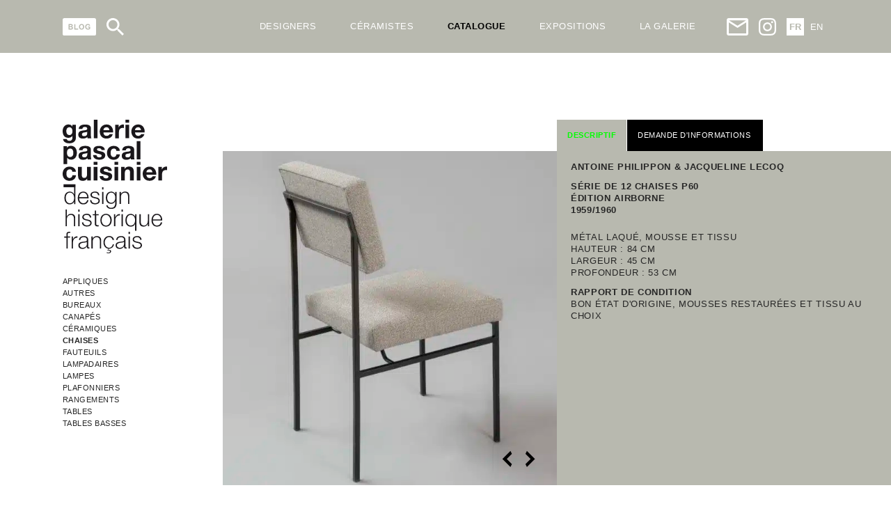

--- FILE ---
content_type: text/html; charset=UTF-8
request_url: https://galeriepascalcuisinier.com/catalogue/chaises/serie-de-12-chaises-p60/
body_size: 22157
content:
<!DOCTYPE html>
<html xmlns="http://www.w3.org/1999/xhtml" lang="fr-FR">
<head>
    <meta charset="UTF-8" />
    <meta name="viewport" content="width=device-width, initial-scale=1, maximum-scale=1">
    <meta name="apple-mobile-web-app-capable" content="yes">
    <meta name="mobile-web-app-capable" content="yes">
    <meta name="format-detection" content="telephone=no">
    <meta http-equiv="X-UA-Compatible" content="IE=edge">
    <link rel="apple-touch-icon" sizes="180x180" href="/apple-touch-icon.png">
    <link rel="icon" type="image/png" sizes="32x32" href="/favicon-32x32.png">
    <link rel="icon" type="image/png" sizes="16x16" href="/favicon-16x16.png">
    <link rel="manifest" href="/site.webmanifest">
    <link rel="mask-icon" href="/safari-pinned-tab.svg" color="#5bbad5">
    <meta name="msapplication-TileColor" content="#da532c">
    <meta name="theme-color" content="#ffffff">
    <meta name='robots' content='index, follow, max-image-preview:large, max-snippet:-1, max-video-preview:-1' />
	<style>img:is([sizes="auto" i], [sizes^="auto," i]) { contain-intrinsic-size: 3000px 1500px }</style>
	<link rel="alternate" href="https://galeriepascalcuisinier.com/catalogue/chaises/serie-de-12-chaises-p60/" hreflang="fr" />
<link rel="alternate" href="https://galeriepascalcuisinier.com/en/catalog/chairs/set-of-12-chairs-p60/" hreflang="en" />

	<!-- This site is optimized with the Yoast SEO plugin v26.5 - https://yoast.com/wordpress/plugins/seo/ -->
	<title>Série de 12 chaises P60 - Galerie Pascal Cuisinier</title>
	<link rel="canonical" href="https://galeriepascalcuisinier.com/catalogue/chaises/serie-de-12-chaises-p60/" />
	<meta property="og:locale" content="fr_FR" />
	<meta property="og:locale:alternate" content="en_US" />
	<meta property="og:type" content="article" />
	<meta property="og:title" content="Série de 12 chaises P60 - Galerie Pascal Cuisinier" />
	<meta property="og:url" content="https://galeriepascalcuisinier.com/catalogue/chaises/serie-de-12-chaises-p60/" />
	<meta property="og:site_name" content="Galerie Pascal Cuisinier" />
	<meta property="article:modified_time" content="2021-06-02T16:30:16+00:00" />
	<meta property="og:image" content="https://galeriepascalcuisinier.com/assets/uploads/2020/05/philippon-lecoq-chaise-p60-nr-tissu-dos-scaled.jpeg" />
	<meta property="og:image:width" content="1702" />
	<meta property="og:image:height" content="2560" />
	<meta property="og:image:type" content="image/jpeg" />
	<meta name="twitter:card" content="summary_large_image" />
	<script type="application/ld+json" class="yoast-schema-graph">{"@context":"https://schema.org","@graph":[{"@type":"WebPage","@id":"https://galeriepascalcuisinier.com/catalogue/chaises/serie-de-12-chaises-p60/","url":"https://galeriepascalcuisinier.com/catalogue/chaises/serie-de-12-chaises-p60/","name":"Série de 12 chaises P60 - Galerie Pascal Cuisinier","isPartOf":{"@id":"https://galeriepascalcuisinier.com/#website"},"primaryImageOfPage":{"@id":"https://galeriepascalcuisinier.com/catalogue/chaises/serie-de-12-chaises-p60/#primaryimage"},"image":{"@id":"https://galeriepascalcuisinier.com/catalogue/chaises/serie-de-12-chaises-p60/#primaryimage"},"thumbnailUrl":"https://galeriepascalcuisinier.com/assets/uploads/2020/05/philippon-lecoq-chaise-p60-nr-tissu-dos-scaled.jpeg","datePublished":"2020-05-19T17:06:59+00:00","dateModified":"2021-06-02T16:30:16+00:00","breadcrumb":{"@id":"https://galeriepascalcuisinier.com/catalogue/chaises/serie-de-12-chaises-p60/#breadcrumb"},"inLanguage":"fr-FR","potentialAction":[{"@type":"ReadAction","target":["https://galeriepascalcuisinier.com/catalogue/chaises/serie-de-12-chaises-p60/"]}]},{"@type":"ImageObject","inLanguage":"fr-FR","@id":"https://galeriepascalcuisinier.com/catalogue/chaises/serie-de-12-chaises-p60/#primaryimage","url":"https://galeriepascalcuisinier.com/assets/uploads/2020/05/philippon-lecoq-chaise-p60-nr-tissu-dos-scaled.jpeg","contentUrl":"https://galeriepascalcuisinier.com/assets/uploads/2020/05/philippon-lecoq-chaise-p60-nr-tissu-dos-scaled.jpeg","width":1702,"height":2560,"caption":"PHILIPPON LECOQ chaise P60"},{"@type":"BreadcrumbList","@id":"https://galeriepascalcuisinier.com/catalogue/chaises/serie-de-12-chaises-p60/#breadcrumb","itemListElement":[{"@type":"ListItem","position":1,"name":"Homepage","item":"https://galeriepascalcuisinier.com/"},{"@type":"ListItem","position":2,"name":"Catalogue","item":"https://galeriepascalcuisinier.com/catalogue/"},{"@type":"ListItem","position":3,"name":"Série de 12 chaises P60"}]},{"@type":"WebSite","@id":"https://galeriepascalcuisinier.com/#website","url":"https://galeriepascalcuisinier.com/","name":"Galerie Pascal Cuisinier","description":"Design Historique Français","potentialAction":[{"@type":"SearchAction","target":{"@type":"EntryPoint","urlTemplate":"https://galeriepascalcuisinier.com/?s={search_term_string}"},"query-input":{"@type":"PropertyValueSpecification","valueRequired":true,"valueName":"search_term_string"}}],"inLanguage":"fr-FR"}]}</script>
	<!-- / Yoast SEO plugin. -->


<link href='https://fonts.gstatic.com' crossorigin rel='preconnect' />
<link rel='stylesheet' id='wp-block-library-css' href='https://galeriepascalcuisinier.com/yoursi/wp-includes/css/dist/block-library/style.min.css?ver=6.8.3' type='text/css' media='all' />
<style id='classic-theme-styles-inline-css' type='text/css'>
/*! This file is auto-generated */
.wp-block-button__link{color:#fff;background-color:#32373c;border-radius:9999px;box-shadow:none;text-decoration:none;padding:calc(.667em + 2px) calc(1.333em + 2px);font-size:1.125em}.wp-block-file__button{background:#32373c;color:#fff;text-decoration:none}
</style>
<style id='global-styles-inline-css' type='text/css'>
:root{--wp--preset--aspect-ratio--square: 1;--wp--preset--aspect-ratio--4-3: 4/3;--wp--preset--aspect-ratio--3-4: 3/4;--wp--preset--aspect-ratio--3-2: 3/2;--wp--preset--aspect-ratio--2-3: 2/3;--wp--preset--aspect-ratio--16-9: 16/9;--wp--preset--aspect-ratio--9-16: 9/16;--wp--preset--color--black: #000000;--wp--preset--color--cyan-bluish-gray: #abb8c3;--wp--preset--color--white: #ffffff;--wp--preset--color--pale-pink: #f78da7;--wp--preset--color--vivid-red: #cf2e2e;--wp--preset--color--luminous-vivid-orange: #ff6900;--wp--preset--color--luminous-vivid-amber: #fcb900;--wp--preset--color--light-green-cyan: #7bdcb5;--wp--preset--color--vivid-green-cyan: #00d084;--wp--preset--color--pale-cyan-blue: #8ed1fc;--wp--preset--color--vivid-cyan-blue: #0693e3;--wp--preset--color--vivid-purple: #9b51e0;--wp--preset--gradient--vivid-cyan-blue-to-vivid-purple: linear-gradient(135deg,rgba(6,147,227,1) 0%,rgb(155,81,224) 100%);--wp--preset--gradient--light-green-cyan-to-vivid-green-cyan: linear-gradient(135deg,rgb(122,220,180) 0%,rgb(0,208,130) 100%);--wp--preset--gradient--luminous-vivid-amber-to-luminous-vivid-orange: linear-gradient(135deg,rgba(252,185,0,1) 0%,rgba(255,105,0,1) 100%);--wp--preset--gradient--luminous-vivid-orange-to-vivid-red: linear-gradient(135deg,rgba(255,105,0,1) 0%,rgb(207,46,46) 100%);--wp--preset--gradient--very-light-gray-to-cyan-bluish-gray: linear-gradient(135deg,rgb(238,238,238) 0%,rgb(169,184,195) 100%);--wp--preset--gradient--cool-to-warm-spectrum: linear-gradient(135deg,rgb(74,234,220) 0%,rgb(151,120,209) 20%,rgb(207,42,186) 40%,rgb(238,44,130) 60%,rgb(251,105,98) 80%,rgb(254,248,76) 100%);--wp--preset--gradient--blush-light-purple: linear-gradient(135deg,rgb(255,206,236) 0%,rgb(152,150,240) 100%);--wp--preset--gradient--blush-bordeaux: linear-gradient(135deg,rgb(254,205,165) 0%,rgb(254,45,45) 50%,rgb(107,0,62) 100%);--wp--preset--gradient--luminous-dusk: linear-gradient(135deg,rgb(255,203,112) 0%,rgb(199,81,192) 50%,rgb(65,88,208) 100%);--wp--preset--gradient--pale-ocean: linear-gradient(135deg,rgb(255,245,203) 0%,rgb(182,227,212) 50%,rgb(51,167,181) 100%);--wp--preset--gradient--electric-grass: linear-gradient(135deg,rgb(202,248,128) 0%,rgb(113,206,126) 100%);--wp--preset--gradient--midnight: linear-gradient(135deg,rgb(2,3,129) 0%,rgb(40,116,252) 100%);--wp--preset--font-size--small: 13px;--wp--preset--font-size--medium: 20px;--wp--preset--font-size--large: 36px;--wp--preset--font-size--x-large: 42px;--wp--preset--spacing--20: 0.44rem;--wp--preset--spacing--30: 0.67rem;--wp--preset--spacing--40: 1rem;--wp--preset--spacing--50: 1.5rem;--wp--preset--spacing--60: 2.25rem;--wp--preset--spacing--70: 3.38rem;--wp--preset--spacing--80: 5.06rem;--wp--preset--shadow--natural: 6px 6px 9px rgba(0, 0, 0, 0.2);--wp--preset--shadow--deep: 12px 12px 50px rgba(0, 0, 0, 0.4);--wp--preset--shadow--sharp: 6px 6px 0px rgba(0, 0, 0, 0.2);--wp--preset--shadow--outlined: 6px 6px 0px -3px rgba(255, 255, 255, 1), 6px 6px rgba(0, 0, 0, 1);--wp--preset--shadow--crisp: 6px 6px 0px rgba(0, 0, 0, 1);}:where(.is-layout-flex){gap: 0.5em;}:where(.is-layout-grid){gap: 0.5em;}body .is-layout-flex{display: flex;}.is-layout-flex{flex-wrap: wrap;align-items: center;}.is-layout-flex > :is(*, div){margin: 0;}body .is-layout-grid{display: grid;}.is-layout-grid > :is(*, div){margin: 0;}:where(.wp-block-columns.is-layout-flex){gap: 2em;}:where(.wp-block-columns.is-layout-grid){gap: 2em;}:where(.wp-block-post-template.is-layout-flex){gap: 1.25em;}:where(.wp-block-post-template.is-layout-grid){gap: 1.25em;}.has-black-color{color: var(--wp--preset--color--black) !important;}.has-cyan-bluish-gray-color{color: var(--wp--preset--color--cyan-bluish-gray) !important;}.has-white-color{color: var(--wp--preset--color--white) !important;}.has-pale-pink-color{color: var(--wp--preset--color--pale-pink) !important;}.has-vivid-red-color{color: var(--wp--preset--color--vivid-red) !important;}.has-luminous-vivid-orange-color{color: var(--wp--preset--color--luminous-vivid-orange) !important;}.has-luminous-vivid-amber-color{color: var(--wp--preset--color--luminous-vivid-amber) !important;}.has-light-green-cyan-color{color: var(--wp--preset--color--light-green-cyan) !important;}.has-vivid-green-cyan-color{color: var(--wp--preset--color--vivid-green-cyan) !important;}.has-pale-cyan-blue-color{color: var(--wp--preset--color--pale-cyan-blue) !important;}.has-vivid-cyan-blue-color{color: var(--wp--preset--color--vivid-cyan-blue) !important;}.has-vivid-purple-color{color: var(--wp--preset--color--vivid-purple) !important;}.has-black-background-color{background-color: var(--wp--preset--color--black) !important;}.has-cyan-bluish-gray-background-color{background-color: var(--wp--preset--color--cyan-bluish-gray) !important;}.has-white-background-color{background-color: var(--wp--preset--color--white) !important;}.has-pale-pink-background-color{background-color: var(--wp--preset--color--pale-pink) !important;}.has-vivid-red-background-color{background-color: var(--wp--preset--color--vivid-red) !important;}.has-luminous-vivid-orange-background-color{background-color: var(--wp--preset--color--luminous-vivid-orange) !important;}.has-luminous-vivid-amber-background-color{background-color: var(--wp--preset--color--luminous-vivid-amber) !important;}.has-light-green-cyan-background-color{background-color: var(--wp--preset--color--light-green-cyan) !important;}.has-vivid-green-cyan-background-color{background-color: var(--wp--preset--color--vivid-green-cyan) !important;}.has-pale-cyan-blue-background-color{background-color: var(--wp--preset--color--pale-cyan-blue) !important;}.has-vivid-cyan-blue-background-color{background-color: var(--wp--preset--color--vivid-cyan-blue) !important;}.has-vivid-purple-background-color{background-color: var(--wp--preset--color--vivid-purple) !important;}.has-black-border-color{border-color: var(--wp--preset--color--black) !important;}.has-cyan-bluish-gray-border-color{border-color: var(--wp--preset--color--cyan-bluish-gray) !important;}.has-white-border-color{border-color: var(--wp--preset--color--white) !important;}.has-pale-pink-border-color{border-color: var(--wp--preset--color--pale-pink) !important;}.has-vivid-red-border-color{border-color: var(--wp--preset--color--vivid-red) !important;}.has-luminous-vivid-orange-border-color{border-color: var(--wp--preset--color--luminous-vivid-orange) !important;}.has-luminous-vivid-amber-border-color{border-color: var(--wp--preset--color--luminous-vivid-amber) !important;}.has-light-green-cyan-border-color{border-color: var(--wp--preset--color--light-green-cyan) !important;}.has-vivid-green-cyan-border-color{border-color: var(--wp--preset--color--vivid-green-cyan) !important;}.has-pale-cyan-blue-border-color{border-color: var(--wp--preset--color--pale-cyan-blue) !important;}.has-vivid-cyan-blue-border-color{border-color: var(--wp--preset--color--vivid-cyan-blue) !important;}.has-vivid-purple-border-color{border-color: var(--wp--preset--color--vivid-purple) !important;}.has-vivid-cyan-blue-to-vivid-purple-gradient-background{background: var(--wp--preset--gradient--vivid-cyan-blue-to-vivid-purple) !important;}.has-light-green-cyan-to-vivid-green-cyan-gradient-background{background: var(--wp--preset--gradient--light-green-cyan-to-vivid-green-cyan) !important;}.has-luminous-vivid-amber-to-luminous-vivid-orange-gradient-background{background: var(--wp--preset--gradient--luminous-vivid-amber-to-luminous-vivid-orange) !important;}.has-luminous-vivid-orange-to-vivid-red-gradient-background{background: var(--wp--preset--gradient--luminous-vivid-orange-to-vivid-red) !important;}.has-very-light-gray-to-cyan-bluish-gray-gradient-background{background: var(--wp--preset--gradient--very-light-gray-to-cyan-bluish-gray) !important;}.has-cool-to-warm-spectrum-gradient-background{background: var(--wp--preset--gradient--cool-to-warm-spectrum) !important;}.has-blush-light-purple-gradient-background{background: var(--wp--preset--gradient--blush-light-purple) !important;}.has-blush-bordeaux-gradient-background{background: var(--wp--preset--gradient--blush-bordeaux) !important;}.has-luminous-dusk-gradient-background{background: var(--wp--preset--gradient--luminous-dusk) !important;}.has-pale-ocean-gradient-background{background: var(--wp--preset--gradient--pale-ocean) !important;}.has-electric-grass-gradient-background{background: var(--wp--preset--gradient--electric-grass) !important;}.has-midnight-gradient-background{background: var(--wp--preset--gradient--midnight) !important;}.has-small-font-size{font-size: var(--wp--preset--font-size--small) !important;}.has-medium-font-size{font-size: var(--wp--preset--font-size--medium) !important;}.has-large-font-size{font-size: var(--wp--preset--font-size--large) !important;}.has-x-large-font-size{font-size: var(--wp--preset--font-size--x-large) !important;}
:where(.wp-block-post-template.is-layout-flex){gap: 1.25em;}:where(.wp-block-post-template.is-layout-grid){gap: 1.25em;}
:where(.wp-block-columns.is-layout-flex){gap: 2em;}:where(.wp-block-columns.is-layout-grid){gap: 2em;}
:root :where(.wp-block-pullquote){font-size: 1.5em;line-height: 1.6;}
</style>
<link rel='stylesheet' id='dashicons-css' href='https://galeriepascalcuisinier.com/yoursi/wp-includes/css/dashicons.min.css?ver=6.8.3' type='text/css' media='all' />
<link rel='stylesheet' id='reset-css' href='https://galeriepascalcuisinier.com/assets/uploads/wp-less/french-design/css/reset-e5b56a4498.css' type='text/css' media='all' />
<link rel='stylesheet' id='french-design-css' href='https://galeriepascalcuisinier.com/assets/uploads/wp-less/french-design/css/french-design-baf0b9f1ce.css' type='text/css' media='all' />
<link rel='stylesheet' id='single-css' href='https://galeriepascalcuisinier.com/assets/uploads/wp-less/french-design/css/single-f5b7304e06.css' type='text/css' media='all' />
<link rel='stylesheet' id='sib-front-css-css' href='https://galeriepascalcuisinier.com/assets/plugins/mailin/css/mailin-front.css?ver=6.8.3' type='text/css' media='all' />
<script type="text/javascript" src="https://galeriepascalcuisinier.com/yoursi/wp-includes/js/jquery/jquery.min.js?ver=3.7.1" id="jquery-core-js"></script>
<script type="text/javascript" src="https://galeriepascalcuisinier.com/yoursi/wp-includes/js/jquery/jquery-migrate.min.js?ver=3.4.1" id="jquery-migrate-js"></script>
<script type="text/javascript" id="sib-front-js-js-extra">
/* <![CDATA[ */
var sibErrMsg = {"invalidMail":"Please fill out valid email address","requiredField":"Please fill out required fields","invalidDateFormat":"Please fill out valid date format","invalidSMSFormat":"Please fill out valid phone number"};
var ajax_sib_front_object = {"ajax_url":"https:\/\/galeriepascalcuisinier.com\/yoursi\/wp-admin\/admin-ajax.php","ajax_nonce":"e0c97f3de4","flag_url":"https:\/\/galeriepascalcuisinier.com\/assets\/plugins\/mailin\/img\/flags\/"};
/* ]]> */
</script>
<script type="text/javascript" src="https://galeriepascalcuisinier.com/assets/plugins/mailin/js/mailin-front.js?ver=1734939546" id="sib-front-js-js"></script>
<link rel="https://api.w.org/" href="https://galeriepascalcuisinier.com/wp-json/" /><link rel="alternate" title="JSON" type="application/json" href="https://galeriepascalcuisinier.com/wp-json/wp/v2/catalogue/1338" />
	<link rel='dns-prefetch' href='//www.googletagmanager.com'>
	
	<script>(function(w,d,s,l,i){w[l]=w[l]||[];w[l].push({'gtm.start':
new Date().getTime(),event:'gtm.js'});var f=d.getElementsByTagName(s)[0],
j=d.createElement(s),dl=l!='dataLayer'?'&l='+l:'';j.async=true;j.src=
'//www.googletagmanager.com/gtm.js?id='+i+dl;f.parentNode.insertBefore(j,f);
})(window,document,'script','dataLayer','GTM-P55L6TC');</script>
 
</head>


<body id="body" class="wp-singular catalogue-template-default single single-catalogue postid-1338 wp-theme-french-design">
    <noscript><iframe src="https://www.googletagmanager.com/ns.html?id=GTM-P55L6TC" height="0" width="0" style="display:none;visibility:hidden"></iframe></noscript>
    <div class="container">
    <header>
        <div class="wrapper">
            <div class="header">
                <div class="part-left">
                    <div class="blog ico-header">
                        <a href="https://galeriepascalcuisinier.com/blog/" title="BLOG">
                            <svg xmlns="http://www.w3.org/2000/svg" viewBox="0 0 60.01 30.74"><defs><style>.blog-bg{fill:#fff;}.text{fill:#B8B9AF;}</style></defs><g id="b664e259-737f-44e5-b3b6-750e08b285b7" data-name="Calque 2"><g id="a26c7747-2fe6-44a0-8f0d-1fef646f3b55" data-name="Calque 1"><rect class="blog-bg" width="60.01" height="30.74" rx="3.19"/><path class="text" d="M10.48,10.55h3.85a11.51,11.51,0,0,1,1.71.1,2.45,2.45,0,0,1,1,.4,2.48,2.48,0,0,1,.74.8,2.17,2.17,0,0,1,.3,1.13,2.2,2.2,0,0,1-.37,1.24,2.25,2.25,0,0,1-1,.85,2.57,2.57,0,0,1,1.35.87,2.35,2.35,0,0,1,.47,1.45,2.78,2.78,0,0,1-.31,1.28,2.45,2.45,0,0,1-.83,1,2.76,2.76,0,0,1-1.3.46c-.33,0-1.11.06-2.35.07H10.48Zm1.95,1.61v2.23H13.7c.76,0,1.23,0,1.41,0A1.28,1.28,0,0,0,15.9,14a1,1,0,0,0,.29-.76,1,1,0,0,0-1-1.06c-.2,0-.75,0-1.66,0Zm0,3.83v2.57h1.8a8.63,8.63,0,0,0,1.33-.06,1.21,1.21,0,0,0,.71-.38,1.19,1.19,0,0,0,.27-.82,1.23,1.23,0,0,0-.21-.73,1.17,1.17,0,0,0-.61-.44A6.19,6.19,0,0,0,14,16Z"/><path class="text" d="M20.91,20.19V10.63h1.94v7.93h4.84v1.63Z"/><path class="text" d="M29.34,15.43A6,6,0,0,1,29.78,13a4.52,4.52,0,0,1,.89-1.32,3.82,3.82,0,0,1,1.25-.87A5.34,5.34,0,0,1,34,10.39a4.53,4.53,0,0,1,3.41,1.32,5.08,5.08,0,0,1,1.28,3.67A5.06,5.06,0,0,1,37.41,19,4.48,4.48,0,0,1,34,20.35,4.57,4.57,0,0,1,30.6,19,5,5,0,0,1,29.34,15.43Zm2-.07a3.57,3.57,0,0,0,.76,2.48,2.58,2.58,0,0,0,3.82,0,3.67,3.67,0,0,0,.75-2.51,3.57,3.57,0,0,0-.73-2.47A2.42,2.42,0,0,0,34,12.05a2.46,2.46,0,0,0-1.93.83A3.59,3.59,0,0,0,31.34,15.36Z"/><path class="text" d="M45.34,16.65V15h4.19v3.84a5.4,5.4,0,0,1-1.77,1,6.49,6.49,0,0,1-2.35.45,5.32,5.32,0,0,1-2.64-.63,4.06,4.06,0,0,1-1.68-1.82,5.79,5.79,0,0,1-.57-2.56,5.55,5.55,0,0,1,.63-2.68A4.27,4.27,0,0,1,43,10.87a5,5,0,0,1,2.3-.48,4.64,4.64,0,0,1,2.81.75,3.4,3.4,0,0,1,1.29,2.08l-1.93.36a2.06,2.06,0,0,0-.76-1.12,2.37,2.37,0,0,0-1.41-.41,2.61,2.61,0,0,0-2,.81,3.42,3.42,0,0,0-.76,2.4,3.76,3.76,0,0,0,.77,2.57,2.54,2.54,0,0,0,2,.86,3.36,3.36,0,0,0,1.23-.24,4.35,4.35,0,0,0,1.05-.58V16.65Z"/></g></g></svg>                        </a>
                    </div>
                    <div class="search ico-header">
                        <svg xmlns="http://www.w3.org/2000/svg" viewBox="0 0 60 60"><defs><style>.fba90693-7e1c-4736-87ba-2e5c4a64c7d0{fill:#fff;}</style></defs><g id="fcc4d79e-6c9c-4b8b-bedb-616339383295" data-name="Calque 2"><g id="f83c9e30-0edd-448d-a565-9953fbd5b6ec" data-name="Calque 1"><path class="fba90693-7e1c-4736-87ba-2e5c4a64c7d0" d="M42.88,37.74H40.17l-1-.93a22.34,22.34,0,1,0-2.4,2.4l.93,1v2.71L54.89,60,60,54.89Zm-20.58,0A15.44,15.44,0,1,1,37.74,22.3,15.42,15.42,0,0,1,22.3,37.74"/></g></g></svg>                    </div>


                    <div class="burger ico-header">
                        <!-- Generator: Adobe Illustrator 19.0.0, SVG Export Plug-In . SVG Version: 6.00 Build 0)  -->
<svg version="1.1" id="Capa_1" xmlns="http://www.w3.org/2000/svg" xmlns:xlink="http://www.w3.org/1999/xlink" x="0px" y="0px"
	 viewBox="0 0 384 384" style="enable-background:new 0 0 384 384;" xml:space="preserve">
<g>
	<g>
		<g>
			<rect x="0" y="277.333" width="384" height="42.667"/>
			<rect x="0" y="170.667" width="384" height="42.667"/>
			<rect x="0" y="64" width="384" height="42.667"/>
		</g>
	</g>
</g>
</svg>
                    </div>
                </div>
                
                <form role="search" method="get" class="search-form hidden" action="https://galeriepascalcuisinier.com/">
                   <input type="search" class="search-field"
                            placeholder="Recherche ..."
                            value="" name="s" />

                </form>
     

                <nav class="menu-fr-header-nav-container"><ul id="menu-fr-header-nav" class="menu"><li id="menu-item-6104" class="is_mobile menu-item menu-item-type-custom menu-item-object-custom menu-item-6104"><a href="/">< Accueil</a></li>
<li id="menu-item-183" class="vert menu-item menu-item-type-post_type_archive menu-item-object-designer menu-item-has-children menu-item-183"><a href="https://galeriepascalcuisinier.com/designer/">Designers</a>
<ul class="sub-menu">
	<li id="menu-item-170" class="menu-item menu-item-type-post_type menu-item-object-designer menu-item-170"><a href="https://galeriepascalcuisinier.com/designer/janine-abraham-dirk-jan-rol/">J. Abraham &#038; D. Jan Rol</a></li>
	<li id="menu-item-176" class="menu-item menu-item-type-post_type menu-item-object-designer menu-item-176"><a href="https://galeriepascalcuisinier.com/designer/rene-jean-caillette/">René-Jean Caillette</a></li>
	<li id="menu-item-177" class="menu-item menu-item-type-post_type menu-item-object-designer menu-item-177"><a href="https://galeriepascalcuisinier.com/designer/robert-mathieu/">Robert Mathieu</a></li>
	<li id="menu-item-174" class="menu-item menu-item-type-post_type menu-item-object-designer menu-item-174"><a href="https://galeriepascalcuisinier.com/designer/pierre-guariche/">Pierre Guariche</a></li>
	<li id="menu-item-166" class="menu-item menu-item-type-post_type menu-item-object-designer menu-item-166"><a href="https://galeriepascalcuisinier.com/designer/andre-monpoix/">André Monpoix</a></li>
	<li id="menu-item-165" class="menu-item menu-item-type-post_type menu-item-object-designer menu-item-165"><a href="https://galeriepascalcuisinier.com/designer/alain-richard/">Alain Richard</a></li>
	<li id="menu-item-169" class="menu-item menu-item-type-post_type menu-item-object-designer menu-item-169"><a href="https://galeriepascalcuisinier.com/designer/jacques-biny/">Jacques Biny</a></li>
	<li id="menu-item-168" class="menu-item menu-item-type-post_type menu-item-object-designer menu-item-168"><a href="https://galeriepascalcuisinier.com/designer/antoine-philippon-et-jacqueline-lecoq/">A. Philippon &#038; J. Lecoq</a></li>
	<li id="menu-item-173" class="menu-item menu-item-type-post_type menu-item-object-designer menu-item-173"><a href="https://galeriepascalcuisinier.com/designer/michel-mortier/">Michel Mortier</a></li>
	<li id="menu-item-167" class="menu-item menu-item-type-post_type menu-item-object-designer menu-item-167"><a href="https://galeriepascalcuisinier.com/designer/andre-simard/">André Simard</a></li>
	<li id="menu-item-171" class="menu-item menu-item-type-post_type menu-item-object-designer menu-item-171"><a href="https://galeriepascalcuisinier.com/designer/joseph-andre-motte/">Joseph-André Motte</a></li>
	<li id="menu-item-3951" class="menu-item menu-item-type-post_type_archive menu-item-object-designer menu-item-3951"><a href="https://galeriepascalcuisinier.com/designer/">Tous les designers</a></li>
</ul>
</li>
<li id="menu-item-7241" class="menu-item menu-item-type-post_type_archive menu-item-object-ceramist menu-item-has-children menu-item-7241"><a href="https://galeriepascalcuisinier.com/ceramiste/">Céramistes</a>
<ul class="sub-menu">
	<li id="menu-item-7515" class="menu-item menu-item-type-post_type menu-item-object-ceramist menu-item-7515"><a href="https://galeriepascalcuisinier.com/ceramiste/les-2-potiers/">Les 2 Potiers</a></li>
	<li id="menu-item-7513" class="menu-item menu-item-type-post_type menu-item-object-ceramist menu-item-7513"><a href="https://galeriepascalcuisinier.com/ceramiste/jacques-blin/">Jacques Blin</a></li>
	<li id="menu-item-7518" class="menu-item menu-item-type-post_type menu-item-object-ceramist menu-item-7518"><a href="https://galeriepascalcuisinier.com/ceramiste/robert-deblander/">Robert Deblander</a></li>
	<li id="menu-item-7509" class="menu-item menu-item-type-post_type menu-item-object-ceramist menu-item-7509"><a href="https://galeriepascalcuisinier.com/ceramiste/barbara-delfosse/">Barbara Delfosse</a></li>
	<li id="menu-item-7517" class="menu-item menu-item-type-post_type menu-item-object-ceramist menu-item-7517"><a href="https://galeriepascalcuisinier.com/ceramiste/pierre-digan/">Pierre Digan</a></li>
	<li id="menu-item-7510" class="menu-item menu-item-type-post_type menu-item-object-ceramist menu-item-7510"><a href="https://galeriepascalcuisinier.com/en/ceramist/elisabeth-joulia/">Elisabeth Joulia</a></li>
	<li id="menu-item-7516" class="menu-item menu-item-type-post_type menu-item-object-ceramist menu-item-7516"><a href="https://galeriepascalcuisinier.com/ceramiste/michel-leveque/">Michel Lévêque</a></li>
	<li id="menu-item-7519" class="menu-item menu-item-type-post_type menu-item-object-ceramist menu-item-7519"><a href="https://galeriepascalcuisinier.com/en/ceramist/yves-mohy/">Yves Mohy</a></li>
	<li id="menu-item-7512" class="menu-item menu-item-type-post_type menu-item-object-ceramist menu-item-7512"><a href="https://galeriepascalcuisinier.com/en/ceramist/jacques-dani-ruelland/">Jacques &#038; Dani Ruelland</a></li>
	<li id="menu-item-7511" class="menu-item menu-item-type-post_type menu-item-object-ceramist menu-item-7511"><a href="https://galeriepascalcuisinier.com/en/ceramist/gustave-tiffoche/">Gustave Tiffoche</a></li>
	<li id="menu-item-7514" class="menu-item menu-item-type-post_type menu-item-object-ceramist menu-item-7514"><a href="https://galeriepascalcuisinier.com/ceramiste/la-borne/">La Borne</a></li>
	<li id="menu-item-7242" class="menu-item menu-item-type-post_type_archive menu-item-object-ceramist menu-item-7242"><a href="https://galeriepascalcuisinier.com/ceramiste/">Tous les céramistes</a></li>
</ul>
</li>
<li id="menu-item-327" class="cyan menu-item menu-item-type-post_type_archive menu-item-object-catalogue menu-item-has-children current-menu-ancestor menu-item-327"><a href="https://galeriepascalcuisinier.com/catalogue/">Catalogue</a>
<ul class="sub-menu">
	<li id="menu-item-200" class="menu-item menu-item-type-taxonomy menu-item-object-catalogue_category menu-item-200"><a href="https://galeriepascalcuisinier.com/catalogue/appliques/">Appliques</a></li>
	<li id="menu-item-201" class="menu-item menu-item-type-taxonomy menu-item-object-catalogue_category menu-item-201"><a href="https://galeriepascalcuisinier.com/catalogue/bureaux/">Bureaux</a></li>
	<li id="menu-item-6060" class="menu-item menu-item-type-taxonomy menu-item-object-catalogue_category menu-item-6060"><a href="https://galeriepascalcuisinier.com/catalogue/canapes/">Canapés</a></li>
	<li id="menu-item-7240" class="menu-item menu-item-type-taxonomy menu-item-object-catalogue_category menu-item-7240"><a href="https://galeriepascalcuisinier.com/catalogue/ceramiques/">Céramiques</a></li>
	<li id="menu-item-202" class="menu-item menu-item-type-taxonomy menu-item-object-catalogue_category current-catalogue-ancestor current-menu-parent current-catalogue-parent menu-item-202"><a href="https://galeriepascalcuisinier.com/catalogue/chaises/">Chaises</a></li>
	<li id="menu-item-203" class="menu-item menu-item-type-taxonomy menu-item-object-catalogue_category menu-item-203"><a href="https://galeriepascalcuisinier.com/catalogue/fauteuils/">Fauteuils</a></li>
	<li id="menu-item-6061" class="menu-item menu-item-type-taxonomy menu-item-object-catalogue_category menu-item-6061"><a href="https://galeriepascalcuisinier.com/catalogue/lampadaires/">Lampadaires</a></li>
	<li id="menu-item-205" class="menu-item menu-item-type-taxonomy menu-item-object-catalogue_category menu-item-205"><a href="https://galeriepascalcuisinier.com/catalogue/lampes/">Lampes</a></li>
	<li id="menu-item-6063" class="menu-item menu-item-type-taxonomy menu-item-object-catalogue_category menu-item-6063"><a href="https://galeriepascalcuisinier.com/catalogue/plafonniers/">Plafonniers</a></li>
	<li id="menu-item-209" class="menu-item menu-item-type-taxonomy menu-item-object-catalogue_category menu-item-209"><a href="https://galeriepascalcuisinier.com/catalogue/tables/">Tables</a></li>
	<li id="menu-item-210" class="menu-item menu-item-type-taxonomy menu-item-object-catalogue_category menu-item-210"><a href="https://galeriepascalcuisinier.com/catalogue/tables-basses/">Tables basses</a></li>
	<li id="menu-item-208" class="menu-item menu-item-type-taxonomy menu-item-object-catalogue_category menu-item-208"><a href="https://galeriepascalcuisinier.com/catalogue/rangements/">Rangements</a></li>
</ul>
</li>
<li id="menu-item-326" class="magenta menu-item menu-item-type-post_type_archive menu-item-object-exposition menu-item-has-children menu-item-326"><a href="https://galeriepascalcuisinier.com/exposition/">Expositions</a>
<ul class="sub-menu">
	<li id="menu-item-10159" class="menu-item menu-item-type-post_type menu-item-object-exposition menu-item-10159"><a href="https://galeriepascalcuisinier.com/exposition/2024/design-francais-1950-la-generation-des-jeunes-loups/">Design français 1950, La génération des jeunes loups</a></li>
	<li id="menu-item-5788" class="menu-item menu-item-type-post_type menu-item-object-exposition menu-item-5788"><a href="https://galeriepascalcuisinier.com/exposition/2021/robert-mathieu-partie-ii/">Robert Mathieu #Partie II</a></li>
	<li id="menu-item-5780" class="menu-item menu-item-type-post_type menu-item-object-exposition menu-item-5780"><a href="https://galeriepascalcuisinier.com/exposition/2017/abraham-rol/">Abraham &#038; Rol</a></li>
	<li id="menu-item-5781" class="menu-item menu-item-type-post_type menu-item-object-exposition menu-item-5781"><a href="https://galeriepascalcuisinier.com/exposition/2009/alain-richard/">Alain Richard</a></li>
	<li id="menu-item-5779" class="menu-item menu-item-type-post_type menu-item-object-exposition menu-item-5779"><a href="https://galeriepascalcuisinier.com/exposition/2017/a-r-p/">A.R.P.</a></li>
	<li id="menu-item-5782" class="menu-item menu-item-type-post_type menu-item-object-exposition menu-item-5782"><a href="https://galeriepascalcuisinier.com/exposition/2015/jacques-biny-createur-editeur/">Jacques Biny</a></li>
	<li id="menu-item-5787" class="menu-item menu-item-type-post_type menu-item-object-exposition menu-item-5787"><a href="https://galeriepascalcuisinier.com/exposition/2016/rene-jean-caillette/">René-Jean Caillette</a></li>
	<li id="menu-item-5785" class="menu-item menu-item-type-post_type menu-item-object-exposition menu-item-5785"><a href="https://galeriepascalcuisinier.com/exposition/2020/pierre-guariche/">Pierre Guariche</a></li>
	<li id="menu-item-5783" class="menu-item menu-item-type-post_type menu-item-object-exposition menu-item-5783"><a href="https://galeriepascalcuisinier.com/exposition/2010/meubles-tv/">Meubles TV</a></li>
	<li id="menu-item-5784" class="menu-item menu-item-type-post_type menu-item-object-exposition menu-item-5784"><a href="https://galeriepascalcuisinier.com/exposition/2016/michel-mortier/">Michel Mortier</a></li>
	<li id="menu-item-5803" class="menu-item menu-item-type-post_type menu-item-object-exposition menu-item-5803"><a href="https://galeriepascalcuisinier.com/exposition/2016/pierre-paulin/">Pierre Paulin</a></li>
	<li id="menu-item-3980" class="menu-item menu-item-type-post_type_archive menu-item-object-exposition menu-item-3980"><a href="https://galeriepascalcuisinier.com/exposition/">Toutes les expositions</a></li>
</ul>
</li>
<li id="menu-item-237" class="magenta menu-item menu-item-type-post_type menu-item-object-page menu-item-has-children menu-item-237"><a href="https://galeriepascalcuisinier.com/la-galerie/">LA GALERIE</a>
<ul class="sub-menu">
	<li id="menu-item-182" class="magenta menu-item menu-item-type-post_type menu-item-object-page menu-item-182"><a href="https://galeriepascalcuisinier.com/la-galerie/">LA GALERIE</a></li>
	<li id="menu-item-236" class="magenta menu-item menu-item-type-post_type menu-item-object-page menu-item-236"><a href="https://galeriepascalcuisinier.com/contact/" title="INFORMATIONS PRATIQUES">Contact</a></li>
	<li id="menu-item-3965" class="menu-item menu-item-type-post_type menu-item-object-page menu-item-3965"><a href="https://galeriepascalcuisinier.com/contact-presse/">Contact presse</a></li>
	<li id="menu-item-1007" class="menu-item menu-item-type-post_type_archive menu-item-object-presse menu-item-1007"><a href="https://galeriepascalcuisinier.com/presse/">Revue de presse</a></li>
	<li id="menu-item-960" class="menu-item menu-item-type-post_type_archive menu-item-object-publication menu-item-960"><a href="https://galeriepascalcuisinier.com/publication/">Publications</a></li>
</ul>
</li>
</ul></nav>
                <div class="newsletter ico-header">
                    <a href="https://galeriepascalcuisinier.com/contact/">
                        <svg xmlns="http://www.w3.org/2000/svg" viewBox="0 0 60 48"><g id="b333468d-48ee-49d4-a60b-634f64457815" data-name="Calque 2"><g id="bb88076c-ad9d-4668-a5c0-a3719f85689a" data-name="Calque 1"><path class="f353b066-d414-4cc3-8f17-748419f1dd14" d="M60,6a6,6,0,0,0-6-6H6A6,6,0,0,0,0,6V42a6,6,0,0,0,6,6H54a6,6,0,0,0,6-6ZM54,6,30,21,6,6Zm0,36H6V12L30,27,54,12Z"/></g></g></svg>                    </a>
                </div>


                <div class="social ico-header">
                    <a href="https://www.instagram.com/galeriepascalcuisinier/" target="_blank">
                        <svg xmlns="http://www.w3.org/2000/svg" viewBox="0 0 60 60.01"><defs><style>.a55221f3-51e1-4d91-a4ec-5e1a32e4737b{fill:#fff;}</style></defs><g id="af83f19e-43f4-4548-8a31-8a0c44793d1b" data-name="Calque 2"><g id="a3187af8-437f-4fc8-bae3-a6cb46eb2b34" data-name="Calque 1"><path class="a55221f3-51e1-4d91-a4ec-5e1a32e4737b" d="M30,5.41c8,0,9,0,12.12.17a16.61,16.61,0,0,1,5.58,1,10,10,0,0,1,5.69,5.7,16.59,16.59,0,0,1,1,5.57C54.56,21,54.6,22,54.6,30s0,9-.18,12.13a16.59,16.59,0,0,1-1,5.57,10,10,0,0,1-5.69,5.7,17.15,17.15,0,0,1-5.58,1C39,54.57,38,54.6,30,54.6s-9,0-12.12-.17a17.15,17.15,0,0,1-5.58-1,9.43,9.43,0,0,1-3.44-2.25A9.38,9.38,0,0,1,6.61,47.7a16.59,16.59,0,0,1-1-5.57C5.44,39,5.4,38,5.4,30s0-9,.18-12.12a16.59,16.59,0,0,1,1-5.57A9.38,9.38,0,0,1,8.86,8.86,9.43,9.43,0,0,1,12.3,6.61a16.61,16.61,0,0,1,5.58-1C21,5.44,22,5.41,30,5.41M30,0c-8.15,0-9.17,0-12.37.18a22.2,22.2,0,0,0-7.28,1.39A14.81,14.81,0,0,0,5,5a14.8,14.8,0,0,0-3.46,5.31A21.94,21.94,0,0,0,.18,17.63C0,20.83,0,21.86,0,30s0,9.18.18,12.37a22,22,0,0,0,1.39,7.29,15.33,15.33,0,0,0,8.78,8.77,21.91,21.91,0,0,0,7.28,1.4C20.83,60,21.85,60,30,60s9.17,0,12.37-.18a21.91,21.91,0,0,0,7.28-1.4,15.33,15.33,0,0,0,8.78-8.77,22,22,0,0,0,1.39-7.29C60,39.18,60,38.15,60,30s0-9.17-.18-12.37a21.94,21.94,0,0,0-1.39-7.28A14.8,14.8,0,0,0,55,5a14.81,14.81,0,0,0-5.32-3.47A22.2,22.2,0,0,0,42.37.18C39.17,0,38.15,0,30,0"/><path class="a55221f3-51e1-4d91-a4ec-5e1a32e4737b" d="M30,14.6A15.41,15.41,0,1,0,45.41,30,15.4,15.4,0,0,0,30,14.6M30,40A10,10,0,1,1,40,30,10,10,0,0,1,30,40"/><path class="a55221f3-51e1-4d91-a4ec-5e1a32e4737b" d="M49.61,14a3.6,3.6,0,1,1-3.6-3.6,3.6,3.6,0,0,1,3.6,3.6"/></g></g></svg>                    </a>
                </div>

                <ul class="language">
                    	<li class="lang-item lang-item-2 lang-item-fr current-lang lang-item-first"><a lang="fr-FR" hreflang="fr-FR" href="https://galeriepascalcuisinier.com/catalogue/chaises/serie-de-12-chaises-p60/" aria-current="true">fr</a></li>
	<li class="lang-item lang-item-5 lang-item-en"><a lang="en-US" hreflang="en-US" href="https://galeriepascalcuisinier.com/en/catalog/chairs/set-of-12-chairs-p60/">en</a></li>
                </ul>

            </div>
        </div>
    </header>

    <main role="main">
        <div class="wrapper">
            <div class="content-container">


 




<aside class="sidebar">
    <div class="identity">
    <a href="https://galeriepascalcuisinier.com" title="Galerie Pascal Cuisinier - Design Historique Français"><svg xmlns="http://www.w3.org/2000/svg" viewBox="0 0 83.34 106.42"><defs><style>.a{isolation:isolate;}.b{mix-blend-mode:multiply;}.c{fill:#1a171b;}</style></defs><g class="a"><g class="b"><path class="c" d="M2.45,65.86A3.81,3.81,0,0,0,3.8,67a4.36,4.36,0,0,0,1.9.4,3.81,3.81,0,0,0,1-.15,4.41,4.41,0,0,0,1-.42,3.71,3.71,0,0,0,.82-.66,2.56,2.56,0,0,0,.54-.85l0,0h.14v1.84h1V53.76H9.18v5.58H9v0a2.66,2.66,0,0,0-.53-.91,3.5,3.5,0,0,0-.78-.65,3.37,3.37,0,0,0-1-.4,4.08,4.08,0,0,0-1-.13,4.19,4.19,0,0,0-1.9.41,3.92,3.92,0,0,0-1.35,1.1,5,5,0,0,0-.8,1.62,7.44,7.44,0,0,0,0,3.9A4.91,4.91,0,0,0,2.45,65.86Zm.19-5.08a4.2,4.2,0,0,1,.57-1.35,3.12,3.12,0,0,1,1-1,2.81,2.81,0,0,1,1.48-.38,3.27,3.27,0,0,1,1.63.38,3.13,3.13,0,0,1,1.07,1A3.85,3.85,0,0,1,9,60.78a6.49,6.49,0,0,1,.18,1.51A6.43,6.43,0,0,1,9,63.8a3.77,3.77,0,0,1-.6,1.35,3.15,3.15,0,0,1-1.07,1,3.39,3.39,0,0,1-1.63.37,2.81,2.81,0,0,1-1.48-.38,3,3,0,0,1-1-1,4.1,4.1,0,0,1-.57-1.35,6.37,6.37,0,0,1-.19-1.51A6.51,6.51,0,0,1,2.64,60.78Z"/><path class="c" d="M13.16,65.86A3.69,3.69,0,0,0,14.5,67a4.58,4.58,0,0,0,2,.4,4.08,4.08,0,0,0,2.81-.89A4.71,4.71,0,0,0,20.63,64H19.57a3.68,3.68,0,0,1-1,1.8,3,3,0,0,1-2.08.69A2.82,2.82,0,0,1,15,66.13a3.3,3.3,0,0,1-1-.92A3.69,3.69,0,0,1,13.38,64a5.4,5.4,0,0,1-.18-1.35v-.06h7.48a7.8,7.8,0,0,0-.18-1.93,5.09,5.09,0,0,0-.74-1.73,3.77,3.77,0,0,0-3.29-1.68,4.23,4.23,0,0,0-2,.43,4,4,0,0,0-1.35,1.15,5.32,5.32,0,0,0-.77,1.63,7,7,0,0,0-.25,1.87,7.29,7.29,0,0,0,.25,1.95A4.86,4.86,0,0,0,13.16,65.86Zm0-4.25a5.82,5.82,0,0,1,.31-1.31,3.8,3.8,0,0,1,.65-1.13,2.92,2.92,0,0,1,1-.79,3.05,3.05,0,0,1,2.64,0,3.13,3.13,0,0,1,1,.79,3.59,3.59,0,0,1,.62,1.12,4.22,4.22,0,0,1,.24,1.32v.07H13.19Z"/><path class="c" d="M27.64,66.08a3.33,3.33,0,0,1-.88.33,4.76,4.76,0,0,1-.91.09,3.26,3.26,0,0,1-2-.62,2.38,2.38,0,0,1-.9-1.81H21.87a3.42,3.42,0,0,0,1.18,2.49,4.44,4.44,0,0,0,2.75.8,6.44,6.44,0,0,0,1.36-.15,4,4,0,0,0,1.23-.49,2.94,2.94,0,0,0,.9-.89,2.39,2.39,0,0,0,.35-1.31,2.34,2.34,0,0,0-.24-1.09,2.6,2.6,0,0,0-.62-.77,3.12,3.12,0,0,0-.87-.51,4.41,4.41,0,0,0-1-.27l-1.59-.36c-.21-.05-.43-.12-.67-.2A3.72,3.72,0,0,1,24,61a1.84,1.84,0,0,1-.52-.48,1.24,1.24,0,0,1-.2-.71,1.51,1.51,0,0,1,.21-.82,1.73,1.73,0,0,1,.57-.54,2.49,2.49,0,0,1,.76-.29,3.89,3.89,0,0,1,1.8,0,2.39,2.39,0,0,1,.82.39,2,2,0,0,1,.57.69,2.23,2.23,0,0,1,.23.92h1.06A3.3,3.3,0,0,0,29,58.93a2.72,2.72,0,0,0-.74-1,3.26,3.26,0,0,0-1.09-.58,5.18,5.18,0,0,0-2.63,0,3.86,3.86,0,0,0-1.16.46,2.66,2.66,0,0,0-.84.83,2.3,2.3,0,0,0-.32,1.23,2.41,2.41,0,0,0,.2,1,2.08,2.08,0,0,0,.56.69,3.41,3.41,0,0,0,.84.48,9.59,9.59,0,0,0,1.07.35l1.53.34a7.67,7.67,0,0,1,.78.23,3.57,3.57,0,0,1,.71.33,1.87,1.87,0,0,1,.5.51,1.5,1.5,0,0,1,.18.76,1.56,1.56,0,0,1-.26.9A2.39,2.39,0,0,1,27.64,66.08Z"/><rect class="c" x="31.5" y="53.76" width="1.06" height="1.78"/><rect class="c" x="31.5" y="57.49" width="1.06" height="9.6"/><path class="c" d="M35.49,65.55a3.67,3.67,0,0,0,1.34,1,4.71,4.71,0,0,0,2,.38,3.17,3.17,0,0,0,1.84-.54A3.4,3.4,0,0,0,41.84,65v0H42v1.38a4.49,4.49,0,0,1-.75,2.76,2.94,2.94,0,0,1-2.45,1,4.5,4.5,0,0,1-1-.1,3.1,3.1,0,0,1-.88-.34,2.12,2.12,0,0,1-1.05-1.5H34.84a2.57,2.57,0,0,0,.41,1.23,3,3,0,0,0,.9.9,4.06,4.06,0,0,0,1.24.52A6,6,0,0,0,38.8,71a5.53,5.53,0,0,0,2-.32,3.15,3.15,0,0,0,1.3-.91,3.63,3.63,0,0,0,.73-1.44,7.18,7.18,0,0,0,.24-1.93V57.49H42v1.68h-.15v0a3,3,0,0,0-.47-.74,4.14,4.14,0,0,0-.7-.62,3.1,3.1,0,0,0-.86-.41,3.29,3.29,0,0,0-1-.15,4.37,4.37,0,0,0-1.85.38,3.85,3.85,0,0,0-1.35,1,4.78,4.78,0,0,0-.84,1.54,6.11,6.11,0,0,0-.29,1.88A7.5,7.5,0,0,0,34.72,64,4.27,4.27,0,0,0,35.49,65.55Zm.23-4.87a3.8,3.8,0,0,1,.58-1.31,3.13,3.13,0,0,1,1-.93,3.18,3.18,0,0,1,3,0,3.13,3.13,0,0,1,1,1,4.29,4.29,0,0,1,.55,1.32A6,6,0,0,1,42,62.18a5.09,5.09,0,0,1-.21,1.45,3.72,3.72,0,0,1-.6,1.25,3.16,3.16,0,0,1-1,.89,2.83,2.83,0,0,1-1.39.34,3.06,3.06,0,0,1-1.46-.34,3,3,0,0,1-1-.89,3.52,3.52,0,0,1-.59-1.25,5.45,5.45,0,0,1-.19-1.45A6.28,6.28,0,0,1,35.72,60.68Z"/><path class="c" d="M46.49,61.48a4.2,4.2,0,0,1,.24-1.35,3.21,3.21,0,0,1,.61-1.07,2.8,2.8,0,0,1,1-.72,3.09,3.09,0,0,1,1.29-.26,3,3,0,0,1,1.23.23,2,2,0,0,1,.79.65,2.46,2.46,0,0,1,.4.95,5.48,5.48,0,0,1,.12,1.18v6H53.2V60.9A6.69,6.69,0,0,0,53,59.35a2.65,2.65,0,0,0-.57-1.15,2.56,2.56,0,0,0-1.08-.73,4.78,4.78,0,0,0-1.68-.26,3.48,3.48,0,0,0-1.87.53,2.7,2.7,0,0,0-1.18,1.39l0,0h-.14V57.49H45.43v9.6h1.06Z"/><path class="c" d="M8.48,76.69a2.63,2.63,0,0,1,.41,1A6.31,6.31,0,0,1,9,78.82v6h1.06V78.63a6.71,6.71,0,0,0-.16-1.55,2.66,2.66,0,0,0-.58-1.15,2.52,2.52,0,0,0-1.07-.73,4.84,4.84,0,0,0-1.69-.26,3.53,3.53,0,0,0-1.87.53,2.79,2.79,0,0,0-1.18,1.39v0H3.35V71.49H2.29V84.82H3.35V79.21a4.89,4.89,0,0,1,.24-1.35,3.42,3.42,0,0,1,.62-1.07,2.89,2.89,0,0,1,1-.72,3.18,3.18,0,0,1,1.3-.26A2.92,2.92,0,0,1,7.69,76,2,2,0,0,1,8.48,76.69Z"/><rect class="c" x="12.45" y="75.22" width="1.06" height="9.6"/><rect class="c" x="12.45" y="71.49" width="1.06" height="1.78"/><path class="c" d="M22.91,81.16a2.6,2.6,0,0,0-.62-.77,3.12,3.12,0,0,0-.87-.51,4.41,4.41,0,0,0-1-.27l-1.59-.36a5.47,5.47,0,0,1-.67-.2,3.72,3.72,0,0,1-.67-.31,1.84,1.84,0,0,1-.52-.48,1.17,1.17,0,0,1-.21-.71,1.52,1.52,0,0,1,.22-.82,1.64,1.64,0,0,1,.57-.54,2.49,2.49,0,0,1,.76-.29,3.84,3.84,0,0,1,1.79,0,2.35,2.35,0,0,1,.83.39,2.07,2.07,0,0,1,.57.7,2.35,2.35,0,0,1,.23.91H22.8a3.3,3.3,0,0,0-.31-1.28,2.63,2.63,0,0,0-.75-1,2.91,2.91,0,0,0-1.09-.57,5.14,5.14,0,0,0-2.62,0,3.86,3.86,0,0,0-1.16.46,2.66,2.66,0,0,0-.84.83,2.3,2.3,0,0,0-.32,1.23,2.41,2.41,0,0,0,.2,1,2.08,2.08,0,0,0,.56.69,3.41,3.41,0,0,0,.84.48,9,9,0,0,0,1.07.35l1.52.34a7.84,7.84,0,0,1,.79.23,3.24,3.24,0,0,1,.7.33,1.62,1.62,0,0,1,.5.51,1.41,1.41,0,0,1,.19.76,1.56,1.56,0,0,1-.26.9,2.39,2.39,0,0,1-.67.59,3.33,3.33,0,0,1-.88.33,4.76,4.76,0,0,1-.91.09,3.26,3.26,0,0,1-2-.62,2.38,2.38,0,0,1-.9-1.81H15.38a3.37,3.37,0,0,0,1.18,2.49,4.44,4.44,0,0,0,2.75.8,6.44,6.44,0,0,0,1.36-.15,4,4,0,0,0,1.23-.49,3.05,3.05,0,0,0,.9-.89,2.39,2.39,0,0,0,.34-1.31A2.47,2.47,0,0,0,22.91,81.16Z"/><path class="c" d="M28.72,76.1v-.88h-2V72.3H25.68v2.92H24v.88h1.69v6.71a2.28,2.28,0,0,0,.44,1.66,2.26,2.26,0,0,0,1.61.45l.52,0,.47,0V84a7.46,7.46,0,0,1-.95,0c-.45,0-.74-.16-.86-.4a2.21,2.21,0,0,1-.16-.94V76.1Z"/><path class="c" d="M34.61,85.09a4.57,4.57,0,0,0,1.94-.4A4.19,4.19,0,0,0,38,83.6,4.9,4.9,0,0,0,38.85,82a6.3,6.3,0,0,0,.3-2,6.39,6.39,0,0,0-.3-2A4.9,4.9,0,0,0,38,76.44a4.32,4.32,0,0,0-1.43-1.09,4.79,4.79,0,0,0-3.88,0,4.28,4.28,0,0,0-1.42,1.09,4.75,4.75,0,0,0-.88,1.61,6.84,6.84,0,0,0,0,3.94,4.75,4.75,0,0,0,.88,1.61,4.15,4.15,0,0,0,1.42,1.09A4.57,4.57,0,0,0,34.61,85.09ZM32,82.91a4.22,4.22,0,0,1-.65-1.35A5.36,5.36,0,0,1,31.14,80a5.29,5.29,0,0,1,.22-1.53A4.13,4.13,0,0,1,32,77.14a3.22,3.22,0,0,1,1.08-1,3.31,3.31,0,0,1,3,0,3.25,3.25,0,0,1,1.09,1,4.57,4.57,0,0,1,.65,1.35A5.66,5.66,0,0,1,38.09,80a5.73,5.73,0,0,1-.22,1.54,4.69,4.69,0,0,1-.65,1.35,3.6,3.6,0,0,1-1.09,1,3.39,3.39,0,0,1-3,0A3.44,3.44,0,0,1,32,82.91Z"/><path class="c" d="M43.13,77.11a3.38,3.38,0,0,1,1.17-.74,3.62,3.62,0,0,1,1.43-.22V75.09a3.67,3.67,0,0,0-2.18.57,3.76,3.76,0,0,0-1.38,1.8v0H42V75.22h-1v9.6h1.06V79.7a3.82,3.82,0,0,1,.27-1.45A3.38,3.38,0,0,1,43.13,77.11Z"/><rect class="c" x="47" y="71.49" width="1.06" height="1.78"/><rect class="c" x="47" y="75.22" width="1.06" height="9.6"/><path class="c" d="M57.16,83.92a2.87,2.87,0,0,0,.52-.9l0,0h.14V88.4H58.9V75.22h-1v1.85h-.15v0a2.69,2.69,0,0,0-.55-.86,4.09,4.09,0,0,0-.82-.66,4.23,4.23,0,0,0-1-.42,3.79,3.79,0,0,0-1-.15,4.23,4.23,0,0,0-1.91.41,3.89,3.89,0,0,0-1.34,1.1,4.64,4.64,0,0,0-.8,1.62,7.44,7.44,0,0,0,0,3.9,4.55,4.55,0,0,0,.8,1.62,3.78,3.78,0,0,0,1.34,1.1,4.37,4.37,0,0,0,1.91.4A4.64,4.64,0,0,0,55.42,85a4,4,0,0,0,.95-.39A3.26,3.26,0,0,0,57.16,83.92Zm-2.79.31a2.82,2.82,0,0,1-1.49-.37,3.15,3.15,0,0,1-1-1,4.14,4.14,0,0,1-.57-1.34,6.47,6.47,0,0,1,0-3,4.2,4.2,0,0,1,.57-1.35,3.12,3.12,0,0,1,1-1,2.82,2.82,0,0,1,1.49-.38,3.14,3.14,0,0,1,2.7,1.35,4,4,0,0,1,.59,1.35,6.47,6.47,0,0,1,0,3,4.11,4.11,0,0,1-.59,1.35,3.37,3.37,0,0,1-1.08,1A3.26,3.26,0,0,1,54.37,84.23Z"/><path class="c" d="M68,80.27a6.39,6.39,0,0,1-.17,1.45A3.78,3.78,0,0,1,67.27,83a2.79,2.79,0,0,1-.92.89A3.12,3.12,0,0,1,63,83.53a3.26,3.26,0,0,1-.63-2V75.22H61.27v6.25A5.47,5.47,0,0,0,61.46,83,3,3,0,0,0,62,84.13a2.67,2.67,0,0,0,1,.71,4.41,4.41,0,0,0,1.55.25,3.87,3.87,0,0,0,2-.51,3.41,3.41,0,0,0,1.34-1.47l0,0h.14v1.75h1v-9.6H68Z"/><path class="c" d="M77.33,83.54a3,3,0,0,1-2.08.69,2.9,2.9,0,0,1-1.48-.36,3.5,3.5,0,0,1-1-.93,3.67,3.67,0,0,1-.58-1.25A5.36,5.36,0,0,1,72,80.34v-.06h7.49a7.36,7.36,0,0,0-.19-1.93,5.08,5.08,0,0,0-.73-1.73,4,4,0,0,0-1.33-1.22,3.91,3.91,0,0,0-2-.46,4.29,4.29,0,0,0-2,.43A3.85,3.85,0,0,0,72,76.52a5.12,5.12,0,0,0-.78,1.63A7.39,7.39,0,0,0,70.92,80a7.79,7.79,0,0,0,.25,2A4.87,4.87,0,0,0,72,83.6a3.6,3.6,0,0,0,1.34,1.09,4.57,4.57,0,0,0,2,.4,4.11,4.11,0,0,0,2.82-.89,4.7,4.7,0,0,0,1.34-2.46H78.35A3.6,3.6,0,0,1,77.33,83.54ZM72,79.34A5.09,5.09,0,0,1,72.3,78a3.78,3.78,0,0,1,.64-1.13,3.13,3.13,0,0,1,1-.79,2.86,2.86,0,0,1,1.33-.3,2.78,2.78,0,0,1,1.31.3,2.92,2.92,0,0,1,1,.79A3.61,3.61,0,0,1,78.17,78a4.88,4.88,0,0,1,.24,1.32v.07H72Z"/><path class="c" d="M5.24,89.22a2.93,2.93,0,0,0-1.15.2,1.69,1.69,0,0,0-.7.56,2.23,2.23,0,0,0-.35.88A6.76,6.76,0,0,0,3,92v1H1.29v.88H3v8.72H4V93.83H5.94V93H4V92c0-.27,0-.51,0-.74a1.53,1.53,0,0,1,.15-.62,1,1,0,0,1,.41-.43,1.7,1.7,0,0,1,.79-.16,3,3,0,0,1,.42,0l.38.06v-.89l-.45-.05Z"/><path class="c" d="M8.32,95.19l0,0H8.16V93h-1v9.6H8.25V97.43A3.77,3.77,0,0,1,8.52,96a3.5,3.5,0,0,1,.76-1.15,3.59,3.59,0,0,1,1.16-.74,3.67,3.67,0,0,1,1.43-.22V92.82a3.62,3.62,0,0,0-2.17.57A3.7,3.7,0,0,0,8.32,95.19Z"/><path class="c" d="M20.41,100.9V95.74a3.4,3.4,0,0,0-.31-1.57,2.54,2.54,0,0,0-.81-.93,3,3,0,0,0-1.13-.45,6.83,6.83,0,0,0-1.27-.12,5.67,5.67,0,0,0-1.53.19,3.37,3.37,0,0,0-1.19.57,2.68,2.68,0,0,0-.8,1A3.83,3.83,0,0,0,13,95.8h1.06a2.16,2.16,0,0,1,.78-1.71,3.08,3.08,0,0,1,1.88-.55,5.24,5.24,0,0,1,1,.09,2.23,2.23,0,0,1,.84.32,1.58,1.58,0,0,1,.56.64,2.13,2.13,0,0,1,.21,1,1.76,1.76,0,0,1-.11.67,1,1,0,0,1-.31.41,1.26,1.26,0,0,1-.5.21c-.19,0-.41.07-.66.1l-1.9.23a6.72,6.72,0,0,0-1.66.42A2.86,2.86,0,0,0,13,98.5a2.46,2.46,0,0,0-.44,1.55,2.85,2.85,0,0,0,.25,1.25,2.23,2.23,0,0,0,.68.86,2.9,2.9,0,0,0,1,.5,5.11,5.11,0,0,0,1.26.16,5.36,5.36,0,0,0,1.22-.13,3.54,3.54,0,0,0,.91-.37,3.38,3.38,0,0,0,.72-.6,7.66,7.66,0,0,0,.64-.84l0,0h.13v.06a4.72,4.72,0,0,0,0,.68,1.15,1.15,0,0,0,.19.51.94.94,0,0,0,.4.33,1.86,1.86,0,0,0,.7.11h.39l.32-.05v-.86a1.13,1.13,0,0,1-.32.05A.69.69,0,0,1,20.41,100.9Zm-1.06-2.05a3,3,0,0,1-.28,1.31,3.16,3.16,0,0,1-.75,1,3.23,3.23,0,0,1-1.11.61,4.1,4.1,0,0,1-1.32.21,2.62,2.62,0,0,1-.83-.13,2.15,2.15,0,0,1-.71-.4,1.88,1.88,0,0,1-.5-.62,1.85,1.85,0,0,1-.19-.83,1.46,1.46,0,0,1,.45-1.15,3,3,0,0,1,1.11-.61,8.25,8.25,0,0,1,1.47-.31c.53-.07,1-.15,1.55-.24a4,4,0,0,0,.56-.13.62.62,0,0,0,.39-.27l0,0h.14Z"/><path class="c" d="M29.93,93.66a2.65,2.65,0,0,0-1.08-.73,4.82,4.82,0,0,0-1.68-.26,3.48,3.48,0,0,0-1.87.53,2.76,2.76,0,0,0-1.19,1.39v0H24V93H22.89v9.6H24V96.94a4.55,4.55,0,0,1,.23-1.35,3.42,3.42,0,0,1,.62-1.07,3,3,0,0,1,1-.72,3.18,3.18,0,0,1,1.3-.26,2.81,2.81,0,0,1,1.23.24,2,2,0,0,1,.78.64,2.47,2.47,0,0,1,.41,1,5.57,5.57,0,0,1,.11,1.18v6h1.07V96.36a6.69,6.69,0,0,0-.17-1.55A2.71,2.71,0,0,0,29.93,93.66Z"/><path class="c" d="M39.66,100.27a3.18,3.18,0,0,1-.63.89,2.94,2.94,0,0,1-.89.59,2.71,2.71,0,0,1-1.06.21,3.11,3.11,0,0,1-1.52-.36,3.44,3.44,0,0,1-1.08-1,4.22,4.22,0,0,1-.65-1.35,5.36,5.36,0,0,1-.22-1.54,5.29,5.29,0,0,1,.22-1.53,4.13,4.13,0,0,1,.65-1.35,3.33,3.33,0,0,1,1.08-1,3.14,3.14,0,0,1,1.52-.37,2.67,2.67,0,0,1,1.89.64,3.33,3.33,0,0,1,.91,1.7H41a3.46,3.46,0,0,0-1.26-2.39,4.15,4.15,0,0,0-2.61-.82,4.43,4.43,0,0,0-1.94.41,4.28,4.28,0,0,0-1.42,1.09,4.75,4.75,0,0,0-.88,1.61,6.39,6.39,0,0,0-.3,2,6.11,6.11,0,0,0,.27,1.84,4.93,4.93,0,0,0,.76,1.54,4.23,4.23,0,0,0,1.24,1.1,4.31,4.31,0,0,0,1.71.55h.11l-1,1.29.23.22a2.44,2.44,0,0,1,1-.14.92.92,0,0,1,.6.2.67.67,0,0,1,.27.57.74.74,0,0,1-.33.68,1.38,1.38,0,0,1-.73.2,3.93,3.93,0,0,1-.84-.09,4.21,4.21,0,0,1-.62-.16l-.21.49a2.8,2.8,0,0,0,.8.27,3.46,3.46,0,0,0,1.6,0A2.21,2.21,0,0,0,38,106a1.54,1.54,0,0,0,.47-.48,1.3,1.3,0,0,0,.18-.7,1.06,1.06,0,0,0-.2-.66,1.38,1.38,0,0,0-.52-.37,2.22,2.22,0,0,0-.69-.12,4.11,4.11,0,0,0-.71,0l-.15,0,.73-1h0a3.88,3.88,0,0,0,2.61-1A4.33,4.33,0,0,0,41,99.19H40A3.2,3.2,0,0,1,39.66,100.27Z"/><path class="c" d="M50.1,100.9V95.74a3.53,3.53,0,0,0-.31-1.57,2.54,2.54,0,0,0-.81-.93,3,3,0,0,0-1.13-.45,6.83,6.83,0,0,0-1.27-.12,5.62,5.62,0,0,0-1.53.19,3.29,3.29,0,0,0-1.19.57,2.68,2.68,0,0,0-.8,1,3.83,3.83,0,0,0-.35,1.38h1.06a2.16,2.16,0,0,1,.78-1.71,3.08,3.08,0,0,1,1.88-.55,5.31,5.31,0,0,1,1,.09,2.18,2.18,0,0,1,.83.32,1.53,1.53,0,0,1,.57.64,2.13,2.13,0,0,1,.21,1,1.76,1.76,0,0,1-.11.67,1,1,0,0,1-.31.41,1.26,1.26,0,0,1-.5.21c-.19,0-.42.07-.67.1l-1.89.23a6.72,6.72,0,0,0-1.66.42,2.86,2.86,0,0,0-1.17.86,2.46,2.46,0,0,0-.44,1.55,2.85,2.85,0,0,0,.25,1.25,2.23,2.23,0,0,0,.68.86,2.66,2.66,0,0,0,1,.5,5.11,5.11,0,0,0,1.26.16,5.36,5.36,0,0,0,1.22-.13,3.33,3.33,0,0,0,.9-.37,3,3,0,0,0,.72-.6,6.61,6.61,0,0,0,.65-.84l0,0h.13v.06a4.72,4.72,0,0,0,0,.68,1.15,1.15,0,0,0,.19.51.91.91,0,0,0,.39.33,1.94,1.94,0,0,0,.7.11h.4l.31-.05v-.86a1,1,0,0,1-.31.05A.69.69,0,0,1,50.1,100.9ZM49,98.85a3.1,3.1,0,0,1-.28,1.31,3.16,3.16,0,0,1-.75,1,3.33,3.33,0,0,1-1.11.61,4.1,4.1,0,0,1-1.32.21,2.62,2.62,0,0,1-.83-.13,2.3,2.3,0,0,1-.72-.4,2,2,0,0,1-.49-.62,1.72,1.72,0,0,1-.19-.83,1.46,1.46,0,0,1,.45-1.15,2.92,2.92,0,0,1,1.1-.61,8.65,8.65,0,0,1,1.47-.31q.81-.1,1.56-.24a4,4,0,0,0,.56-.13.62.62,0,0,0,.39-.27l0,0H49Z"/><rect class="c" x="52.62" y="92.95" width="1.06" height="9.6"/><rect class="c" x="52.62" y="89.22" width="1.06" height="1.78"/><path class="c" d="M62.46,98.12a3.12,3.12,0,0,0-.87-.51,4.56,4.56,0,0,0-1-.27L59,97a5.47,5.47,0,0,1-.67-.2,2.93,2.93,0,0,1-.67-.31,1.84,1.84,0,0,1-.52-.48,1.17,1.17,0,0,1-.21-.71,1.52,1.52,0,0,1,.22-.82,1.64,1.64,0,0,1,.57-.54,2.49,2.49,0,0,1,.76-.29,3.84,3.84,0,0,1,1.79,0,2.21,2.21,0,0,1,.83.4,2,2,0,0,1,.57.69h0a2.35,2.35,0,0,1,.23.91H63a3.3,3.3,0,0,0-.31-1.28,2.74,2.74,0,0,0-.75-1,3,3,0,0,0-1.09-.57,5.14,5.14,0,0,0-2.62,0,3.86,3.86,0,0,0-1.16.46,2.56,2.56,0,0,0-.84.83,2.3,2.3,0,0,0-.32,1.23,2.38,2.38,0,0,0,.2,1,1.88,1.88,0,0,0,.56.69,3.12,3.12,0,0,0,.84.48,8.4,8.4,0,0,0,1.07.35l1.52.34a7.84,7.84,0,0,1,.79.23,3.24,3.24,0,0,1,.7.33,1.62,1.62,0,0,1,.5.51,1.41,1.41,0,0,1,.19.76,1.56,1.56,0,0,1-.26.9,2.39,2.39,0,0,1-.67.59,3.33,3.33,0,0,1-.88.33,4.84,4.84,0,0,1-.91.09,3.31,3.31,0,0,1-2-.62,2.41,2.41,0,0,1-.89-1.81H55.55A3.33,3.33,0,0,0,56.73,102a4.43,4.43,0,0,0,2.74.8,6.46,6.46,0,0,0,1.37-.15,4.06,4.06,0,0,0,1.23-.49,3.05,3.05,0,0,0,.9-.89,2.39,2.39,0,0,0,.34-1.31,2.47,2.47,0,0,0-.23-1.09A2.6,2.6,0,0,0,62.46,98.12Z"/><rect class="c" x="0.71" y="51.41" width="9.53" height="2.34"/><path class="c" d="M13.51,22.61a3.46,3.46,0,0,1,1.14-1.08A5.13,5.13,0,0,1,16.2,21a9.33,9.33,0,0,1,1.74-.17,12.69,12.69,0,0,1,1.61.11,4.72,4.72,0,0,1,1.48.44,2.93,2.93,0,0,1,1.1.9,2.58,2.58,0,0,1,.43,1.54v5.46a10.1,10.1,0,0,0,.08,1.37,2.5,2.5,0,0,0,.28,1H20c0-.16-.09-.33-.13-.5a4.34,4.34,0,0,1-.07-.52,3.71,3.71,0,0,1-1.62,1,6.57,6.57,0,0,1-1.92.29,5.26,5.26,0,0,1-1.4-.19,3.09,3.09,0,0,1-1.13-.57,2.64,2.64,0,0,1-.77-1,3.36,3.36,0,0,1-.27-1.4A3.09,3.09,0,0,1,13,27.23a2.52,2.52,0,0,1,.82-.92,3.54,3.54,0,0,1,1.13-.52,11.57,11.57,0,0,1,1.3-.28c.43-.06.86-.12,1.28-.16a7.81,7.81,0,0,0,1.11-.18,1.89,1.89,0,0,0,.78-.36.78.78,0,0,0,.26-.68,1.54,1.54,0,0,0-.15-.74,1.13,1.13,0,0,0-.41-.43,1.59,1.59,0,0,0-.59-.2,5.31,5.31,0,0,0-.72-.05,2.13,2.13,0,0,0-1.34.37,1.59,1.59,0,0,0-.57,1.21H13a3.3,3.3,0,0,1,.51-1.68m5.7,4.07c-.18.06-.38.11-.59.16l-.66.1c-.23,0-.46.06-.69.1a4.61,4.61,0,0,0-.64.16,1.9,1.9,0,0,0-.55.28,1.28,1.28,0,0,0-.37.43,1.36,1.36,0,0,0-.15.67,1.28,1.28,0,0,0,.15.65,1,1,0,0,0,.38.42,1.68,1.68,0,0,0,.57.21,3.71,3.71,0,0,0,.67.06,2.54,2.54,0,0,0,1.32-.28,1.88,1.88,0,0,0,.69-.68,2.25,2.25,0,0,0,.28-.8,6.49,6.49,0,0,0,.05-.65V26.43a1.27,1.27,0,0,1-.46.25"/><path class="c" d="M27.22,29a1.76,1.76,0,0,0,.5.55,1.94,1.94,0,0,0,.7.31,3.18,3.18,0,0,0,.82.1,2.85,2.85,0,0,0,.64-.07,1.92,1.92,0,0,0,.61-.22,1.39,1.39,0,0,0,.46-.41,1.08,1.08,0,0,0,.18-.64c0-.43-.29-.76-.86-1A16.12,16.12,0,0,0,27.86,27c-.42-.1-.83-.21-1.23-.34a4.41,4.41,0,0,1-1.07-.51,2.46,2.46,0,0,1-.75-.79,2.25,2.25,0,0,1-.28-1.17,3.19,3.19,0,0,1,.39-1.66,3,3,0,0,1,1-1,4.53,4.53,0,0,1,1.46-.53,9.18,9.18,0,0,1,1.67-.15,8.27,8.27,0,0,1,1.66.16,4.39,4.39,0,0,1,1.43.55,3.33,3.33,0,0,1,1.05,1,3.44,3.44,0,0,1,.49,1.61H31A1.27,1.27,0,0,0,30.36,23,3,3,0,0,0,29,22.71l-.53,0a1.73,1.73,0,0,0-.52.13,1,1,0,0,0-.39.3.77.77,0,0,0-.17.52.78.78,0,0,0,.29.62,2,2,0,0,0,.74.4,9,9,0,0,0,1,.28l1.2.26a9.84,9.84,0,0,1,1.24.35,4,4,0,0,1,1.06.53,2.74,2.74,0,0,1,.75.84A2.43,2.43,0,0,1,34,28.2a3.17,3.17,0,0,1-1.51,2.86,4.22,4.22,0,0,1-1.53.6,8.62,8.62,0,0,1-1.76.18,8.92,8.92,0,0,1-1.79-.19A4.53,4.53,0,0,1,25.88,31a3.36,3.36,0,0,1-1.12-1.13,3.54,3.54,0,0,1-.48-1.75H27a1.58,1.58,0,0,0,.19.8"/><path class="c" d="M40.72,23a2,2,0,0,0-1.15.32,2.49,2.49,0,0,0-.77.81,3.63,3.63,0,0,0-.41,1.1,6.08,6.08,0,0,0-.12,1.19,5.86,5.86,0,0,0,.12,1.16,3.52,3.52,0,0,0,.39,1.06,2.3,2.3,0,0,0,.74.78,2,2,0,0,0,1.14.31,2.11,2.11,0,0,0,1.6-.58,2.76,2.76,0,0,0,.7-1.55h2.78a4.78,4.78,0,0,1-1.62,3.19,5.28,5.28,0,0,1-3.44,1.1,5.85,5.85,0,0,1-2.16-.4,4.79,4.79,0,0,1-1.68-1.11,4.87,4.87,0,0,1-1.07-1.7,5.8,5.8,0,0,1-.39-2.16,7.25,7.25,0,0,1,.35-2.27,5.25,5.25,0,0,1,1.05-1.81,4.77,4.77,0,0,1,1.69-1.18,5.61,5.61,0,0,1,2.27-.43,6.63,6.63,0,0,1,1.8.24,4.85,4.85,0,0,1,1.55.75,3.75,3.75,0,0,1,1.59,3H42.86A1.94,1.94,0,0,0,40.72,23"/><path class="c" d="M48,22.61a3.46,3.46,0,0,1,1.14-1.08A5.09,5.09,0,0,1,50.73,21a9.14,9.14,0,0,1,1.73-.17,12.56,12.56,0,0,1,1.61.11,4.64,4.64,0,0,1,1.48.44,2.86,2.86,0,0,1,1.1.9,2.51,2.51,0,0,1,.43,1.54v5.46a12,12,0,0,0,.08,1.37,2.5,2.5,0,0,0,.28,1H54.52a2.83,2.83,0,0,1-.13-.5,4.34,4.34,0,0,1-.08-.52,3.71,3.71,0,0,1-1.62,1,6.5,6.5,0,0,1-1.91.29,5.21,5.21,0,0,1-1.4-.19,3.06,3.06,0,0,1-1.14-.57,2.51,2.51,0,0,1-.76-1,3.21,3.21,0,0,1-.28-1.4,3.09,3.09,0,0,1,.32-1.48,2.59,2.59,0,0,1,.81-.92,3.5,3.5,0,0,1,1.14-.52,11,11,0,0,1,1.29-.28c.43-.06.86-.12,1.28-.16a8,8,0,0,0,1.12-.18,1.9,1.9,0,0,0,.77-.36.75.75,0,0,0,.26-.68,1.54,1.54,0,0,0-.15-.74,1.13,1.13,0,0,0-.41-.43,1.53,1.53,0,0,0-.59-.2,5.31,5.31,0,0,0-.72-.05,2.15,2.15,0,0,0-1.34.37,1.66,1.66,0,0,0-.57,1.21H47.53a3.4,3.4,0,0,1,.5-1.68m5.7,4.07c-.18.06-.38.11-.59.16l-.66.1c-.23,0-.46.06-.69.1a5,5,0,0,0-.64.16,1.72,1.72,0,0,0-.54.28,1.21,1.21,0,0,0-.38.43,1.36,1.36,0,0,0-.14.67,1.28,1.28,0,0,0,.14.65,1,1,0,0,0,.38.42,1.74,1.74,0,0,0,.58.21,3.55,3.55,0,0,0,.67.06,2.59,2.59,0,0,0,1.32-.28,2,2,0,0,0,.69-.68,2.05,2.05,0,0,0,.27-.8,4.44,4.44,0,0,0,0-.65V26.43a1.19,1.19,0,0,1-.46.25"/><rect class="c" x="59.12" y="17.06" width="2.97" height="14.51"/><path class="c" d="M10.42,15.54a3.65,3.65,0,0,1-.75,1.53A4.54,4.54,0,0,1,8,18.29a7.37,7.37,0,0,1-2.93.49,6.87,6.87,0,0,1-1.6-.2A5,5,0,0,1,2,18,3.51,3.51,0,0,1,.86,16.91a3,3,0,0,1-.51-1.56H3.26a1.71,1.71,0,0,0,.81,1.15,2.93,2.93,0,0,0,1.38.32,2.12,2.12,0,0,0,1.81-.75,2.92,2.92,0,0,0,.55-1.88v-1.4h0A2.94,2.94,0,0,1,6.41,14a4.32,4.32,0,0,1-1.84.4A4.72,4.72,0,0,1,2.5,14a4,4,0,0,1-1.43-1.16,4.83,4.83,0,0,1-.81-1.71A8.29,8.29,0,0,1,0,9.07a6.62,6.62,0,0,1,.3-2,5.18,5.18,0,0,1,.88-1.7A4.19,4.19,0,0,1,2.61,4.21a4.44,4.44,0,0,1,2-.43,4.19,4.19,0,0,1,1.85.39A3.33,3.33,0,0,1,7.77,5.5h0V4.07H10.6v10a7,7,0,0,1-.18,1.47M6.4,12a2.2,2.2,0,0,0,.79-.66,2.75,2.75,0,0,0,.46-.94,3.66,3.66,0,0,0,.16-1.1A5.57,5.57,0,0,0,7.68,8a3.16,3.16,0,0,0-.41-1,2.19,2.19,0,0,0-.76-.72A2.42,2.42,0,0,0,5.31,6a2.14,2.14,0,0,0-1.07.25,2.37,2.37,0,0,0-.74.67,2.85,2.85,0,0,0-.43,1A4.83,4.83,0,0,0,2.93,9a5.54,5.54,0,0,0,.12,1.15,2.92,2.92,0,0,0,.39,1,2.24,2.24,0,0,0,.73.74,2,2,0,0,0,1.14.29A2.25,2.25,0,0,0,6.4,12"/><path class="c" d="M13.34,5.64A3.55,3.55,0,0,1,14.5,4.55,4.83,4.83,0,0,1,16.08,4a8.86,8.86,0,0,1,1.77-.18,11.38,11.38,0,0,1,1.63.12A4.82,4.82,0,0,1,21,4.34a3,3,0,0,1,1.11.92,2.55,2.55,0,0,1,.44,1.56v5.56a12.2,12.2,0,0,0,.08,1.38,2.38,2.38,0,0,0,.29,1h-3c-.05-.16-.09-.33-.13-.5a4.81,4.81,0,0,1-.07-.53,3.83,3.83,0,0,1-1.65,1,6.76,6.76,0,0,1-1.94.29,5,5,0,0,1-1.43-.19,3.23,3.23,0,0,1-1.16-.57,2.72,2.72,0,0,1-.77-1,3.27,3.27,0,0,1-.28-1.42,3.15,3.15,0,0,1,.32-1.5,2.78,2.78,0,0,1,.82-.94,4,4,0,0,1,1.16-.53c.44-.11.87-.2,1.31-.27s.88-.13,1.3-.17a6.76,6.76,0,0,0,1.14-.19,2,2,0,0,0,.79-.36.81.81,0,0,0,.27-.69,1.55,1.55,0,0,0-.16-.75A1.16,1.16,0,0,0,19,6a1.64,1.64,0,0,0-.6-.2,4.27,4.27,0,0,0-.74-.06,2.22,2.22,0,0,0-1.36.38,1.66,1.66,0,0,0-.58,1.24H12.83a3.46,3.46,0,0,1,.51-1.72m5.8,4.14a5.25,5.25,0,0,1-.6.16l-.67.1c-.23,0-.47.06-.7.11a4.74,4.74,0,0,0-.65.16,1.84,1.84,0,0,0-.56.28,1.24,1.24,0,0,0-.38.44,1.4,1.4,0,0,0-.15.68,1.36,1.36,0,0,0,.15.67,1,1,0,0,0,.39.42,2,2,0,0,0,.58.22,3.82,3.82,0,0,0,.68.06,2.59,2.59,0,0,0,1.34-.29,1.86,1.86,0,0,0,.7-.69,2,2,0,0,0,.28-.82,4.7,4.7,0,0,0,.06-.66V9.53a1.32,1.32,0,0,1-.47.25"/><rect class="c" x="24.89" width="2.93" height="14.75"/><path class="c" d="M33.28,12.19a2.6,2.6,0,0,0,1.9.64,2.67,2.67,0,0,0,1.53-.44,1.8,1.8,0,0,0,.78-.94h2.59a4.93,4.93,0,0,1-1.9,2.74,5.54,5.54,0,0,1-3.1.83,6,6,0,0,1-2.27-.4,4.69,4.69,0,0,1-1.72-1.15A5.09,5.09,0,0,1,30,11.69a6.32,6.32,0,0,1-.39-2.27A6.05,6.05,0,0,1,30,7.19,5.3,5.3,0,0,1,31.13,5.4a5.39,5.39,0,0,1,1.73-1.19,5.67,5.67,0,0,1,2.22-.43,5.05,5.05,0,0,1,2.37.53,4.77,4.77,0,0,1,1.67,1.41,6.1,6.1,0,0,1,.94,2,7.47,7.47,0,0,1,.2,2.37h-7.7a3,3,0,0,0,.72,2.07M36.6,6.57A2.09,2.09,0,0,0,35,6a2.54,2.54,0,0,0-1.17.24,2.22,2.22,0,0,0-.74.59,2.14,2.14,0,0,0-.4.74,3.47,3.47,0,0,0-.13.71h4.77a3.44,3.44,0,0,0-.73-1.7"/><path class="c" d="M44.79,4.07v2h0a3.34,3.34,0,0,1,.56-.92,3.46,3.46,0,0,1,.8-.73,4.1,4.1,0,0,1,1-.46,3.59,3.59,0,0,1,1.08-.17,2.32,2.32,0,0,1,.64.11V6.61l-.5-.07-.56,0a3.11,3.11,0,0,0-1.36.27,2.4,2.4,0,0,0-.9.73,2.79,2.79,0,0,0-.48,1.08,5.82,5.82,0,0,0-.15,1.35v4.81H42V4.07Z"/><path class="c" d="M50.12,0h2.93V2.42H50.12Zm2.93,14.75H50.12V4.07h2.93Z"/><path class="c" d="M58.5,12.19a3,3,0,0,0,3.43.2,1.88,1.88,0,0,0,.79-.94H65.3a4.84,4.84,0,0,1-1.9,2.74,5.5,5.5,0,0,1-3.1.83,6,6,0,0,1-2.27-.4,4.57,4.57,0,0,1-1.71-1.15,5.27,5.27,0,0,1-1.09-1.78,6.55,6.55,0,0,1-.38-2.27,6.26,6.26,0,0,1,.39-2.23A5.17,5.17,0,0,1,56.36,5.4a5.24,5.24,0,0,1,1.72-1.19,5.71,5.71,0,0,1,2.22-.43,5.12,5.12,0,0,1,2.38.53,4.74,4.74,0,0,1,1.66,1.41,5.73,5.73,0,0,1,.94,2,7.47,7.47,0,0,1,.21,2.37H57.78a3,3,0,0,0,.72,2.07m3.32-5.62A2.07,2.07,0,0,0,60.22,6a2.54,2.54,0,0,0-1.17.24,2.22,2.22,0,0,0-.74.59,2,2,0,0,0-.39.74,3.54,3.54,0,0,0-.14.71h4.77a3.35,3.35,0,0,0-.73-1.7"/><path class="c" d="M5.49,39.54a2.11,2.11,0,0,0-1.19.32,2.61,2.61,0,0,0-.78.84,3.28,3.28,0,0,0-.43,1.13A6.22,6.22,0,0,0,3,43a6.1,6.1,0,0,0,.13,1.19,3.78,3.78,0,0,0,.4,1.1,2.27,2.27,0,0,0,.77.8,2.08,2.08,0,0,0,1.16.32,2.16,2.16,0,0,0,1.64-.6,2.73,2.73,0,0,0,.72-1.59h2.86A4.85,4.85,0,0,1,9,47.53a5.39,5.39,0,0,1-3.52,1.13,6,6,0,0,1-2.23-.41A4.88,4.88,0,0,1,1.5,47.11,5,5,0,0,1,.4,45.37,5.89,5.89,0,0,1,0,43.15a7.34,7.34,0,0,1,.36-2.33A5.4,5.4,0,0,1,1.44,39a4.92,4.92,0,0,1,1.73-1.23,5.92,5.92,0,0,1,2.34-.43,6.72,6.72,0,0,1,1.85.25,4.73,4.73,0,0,1,1.58.76,4,4,0,0,1,1.14,1.27,4.08,4.08,0,0,1,.5,1.81H7.68a2,2,0,0,0-2.19-1.86"/><path class="c" d="M19.61,48.39v-1.5h-.06a3.32,3.32,0,0,1-1.46,1.35,4.29,4.29,0,0,1-1.83.42,5.19,5.19,0,0,1-2-.31,3,3,0,0,1-1.2-.89,3.51,3.51,0,0,1-.61-1.4,8.6,8.6,0,0,1-.18-1.83V37.6h3v6.09a3.81,3.81,0,0,0,.41,2,1.63,1.63,0,0,0,1.48.65,2.07,2.07,0,0,0,1.76-.72,4,4,0,0,0,.54-2.37V37.6h3V48.39Z"/><path class="c" d="M24.77,33.49h3v2.44h-3Zm3,14.9h-3V37.6h3Z"/><path class="c" d="M32.56,45.71a2,2,0,0,0,.51.56,2.36,2.36,0,0,0,.72.32,3.48,3.48,0,0,0,.85.11,3.13,3.13,0,0,0,.66-.08,1.85,1.85,0,0,0,.62-.23,1.33,1.33,0,0,0,.47-.41,1.09,1.09,0,0,0,.19-.66c0-.45-.3-.78-.89-1a17.45,17.45,0,0,0-2.47-.67c-.43-.1-.85-.21-1.26-.34a4.49,4.49,0,0,1-1.1-.53,2.49,2.49,0,0,1-.77-.81,2.27,2.27,0,0,1-.29-1.2,3.19,3.19,0,0,1,.41-1.71A2.91,2.91,0,0,1,31.28,38a4.79,4.79,0,0,1,1.5-.55,9.71,9.71,0,0,1,1.71-.15,8.6,8.6,0,0,1,1.7.16,4.34,4.34,0,0,1,1.47.57,3.28,3.28,0,0,1,1.08,1.05,3.43,3.43,0,0,1,.51,1.66H36.43a1.29,1.29,0,0,0-.64-1.16,3,3,0,0,0-1.38-.3l-.54,0a1.72,1.72,0,0,0-.53.14,1.12,1.12,0,0,0-.41.3.8.8,0,0,0-.17.53.83.83,0,0,0,.29.65,2.53,2.53,0,0,0,.77.41c.31.1.67.19,1.07.28l1.23.27a10.66,10.66,0,0,1,1.26.35,4.2,4.2,0,0,1,1.1.55,2.64,2.64,0,0,1,.77.86,2.45,2.45,0,0,1,.29,1.26,3.51,3.51,0,0,1-.42,1.79A3.55,3.55,0,0,1,38,47.87a4.69,4.69,0,0,1-1.58.61,9,9,0,0,1-1.8.18,8.64,8.64,0,0,1-1.84-.19,4.49,4.49,0,0,1-1.59-.63,3.4,3.4,0,0,1-1.64-3h2.81a1.67,1.67,0,0,0,.2.83"/><path class="c" d="M41.36,33.49h3v2.44h-3Zm3,14.9h-3V37.6h3Z"/><path class="c" d="M49.48,37.6v1.5h.06A3.43,3.43,0,0,1,51,37.73a4.29,4.29,0,0,1,1.83-.42,5,5,0,0,1,2,.32,3,3,0,0,1,1.2.9,3.51,3.51,0,0,1,.61,1.4,8.5,8.5,0,0,1,.18,1.82v6.64h-3v-6.1a3.75,3.75,0,0,0-.42-2,1.61,1.61,0,0,0-1.48-.66,2,2,0,0,0-1.75.72,3.94,3.94,0,0,0-.55,2.37v5.66h-3V37.6Z"/><path class="c" d="M59.12,33.49h3v2.44h-3Zm3,14.9h-3V37.6h3Z"/><path class="c" d="M67.59,45.8a2.66,2.66,0,0,0,1.92.65A2.62,2.62,0,0,0,71.05,46a1.92,1.92,0,0,0,.8-1h2.61a4.92,4.92,0,0,1-1.93,2.77,5.59,5.59,0,0,1-3.12.84,6.2,6.2,0,0,1-2.3-.41,4.75,4.75,0,0,1-1.73-1.16,5.18,5.18,0,0,1-1.1-1.79A6.53,6.53,0,0,1,63.9,43a6.41,6.41,0,0,1,.39-2.25A5.2,5.2,0,0,1,65.42,39a5.49,5.49,0,0,1,1.74-1.21,5.64,5.64,0,0,1,2.25-.43,5.11,5.11,0,0,1,2.4.53,4.75,4.75,0,0,1,1.68,1.43,6.17,6.17,0,0,1,1,2,7.65,7.65,0,0,1,.2,2.4H66.86a3,3,0,0,0,.73,2.09m3.35-5.68a2.1,2.1,0,0,0-1.62-.58,2.58,2.58,0,0,0-1.18.24,2.37,2.37,0,0,0-.75.59,2.23,2.23,0,0,0-.4.76,3.51,3.51,0,0,0-.13.7h4.82a3.48,3.48,0,0,0-.74-1.71"/><path class="c" d="M3.45,21.06V22.4h0a3.24,3.24,0,0,1,1.34-1.24,4.22,4.22,0,0,1,1.79-.38,4.48,4.48,0,0,1,2.14.47,4.35,4.35,0,0,1,1.48,1.24,5.24,5.24,0,0,1,.87,1.79,8,8,0,0,1,.29,2.15,7.22,7.22,0,0,1-.29,2,5.1,5.1,0,0,1-.86,1.73,4.41,4.41,0,0,1-1.44,1.2,4.34,4.34,0,0,1-2,.45A4.09,4.09,0,0,1,5,31.44a3.56,3.56,0,0,1-1.36-1.17h0v5H.71V21.06ZM7.2,29.4A2.21,2.21,0,0,0,8,28.65a2.94,2.94,0,0,0,.42-1.06,6.43,6.43,0,0,0,.12-1.24,5.67,5.67,0,0,0-.13-1.24A3.2,3.2,0,0,0,7.94,24a2.39,2.39,0,0,0-.78-.77A2.17,2.17,0,0,0,6,23a2.21,2.21,0,0,0-1.19.3A2.43,2.43,0,0,0,4,24a3.25,3.25,0,0,0-.42,1.08,6.41,6.41,0,0,0-.12,1.26,5.74,5.74,0,0,0,.13,1.24,3.15,3.15,0,0,0,.43,1.06,2.33,2.33,0,0,0,.78.75A2.32,2.32,0,0,0,6,29.68,2.28,2.28,0,0,0,7.2,29.4"/><path class="c" d="M79.21,37.6v2h0a3.81,3.81,0,0,1,1.38-1.66,4,4,0,0,1,1-.47,3.6,3.6,0,0,1,1.09-.16,2.22,2.22,0,0,1,.64.1v2.76a4.39,4.39,0,0,0-.5-.08l-.56,0a3.2,3.2,0,0,0-1.38.27,2.35,2.35,0,0,0-.9.74,3.08,3.08,0,0,0-.5,1.1,6.43,6.43,0,0,0-.14,1.35v4.87h-3V37.6Z"/></g></g></svg></a>
</div>
    <div class="archive-menu catalogue">
        <ul><li ><a href="https://galeriepascalcuisinier.com/catalogue/appliques/" title="Appliques">Appliques</a></li><li ><a href="https://galeriepascalcuisinier.com/catalogue/autres/" title="Autres">Autres</a></li><li ><a href="https://galeriepascalcuisinier.com/catalogue/bureaux/" title="Bureaux">Bureaux</a></li><li ><a href="https://galeriepascalcuisinier.com/catalogue/canapes/" title="Canapés">Canapés</a></li><li ><a href="https://galeriepascalcuisinier.com/catalogue/ceramiques/" title="Céramiques">Céramiques</a></li><li class="current-menu-item"><a href="https://galeriepascalcuisinier.com/catalogue/chaises/" title="Chaises">Chaises</a></li><li ><a href="https://galeriepascalcuisinier.com/catalogue/fauteuils/" title="Fauteuils">Fauteuils</a></li><li ><a href="https://galeriepascalcuisinier.com/catalogue/lampadaires/" title="Lampadaires">Lampadaires</a></li><li ><a href="https://galeriepascalcuisinier.com/catalogue/lampes/" title="Lampes">Lampes</a></li><li ><a href="https://galeriepascalcuisinier.com/catalogue/plafonniers/" title="Plafonniers">Plafonniers</a></li><li ><a href="https://galeriepascalcuisinier.com/catalogue/rangements/" title="Rangements">Rangements</a></li><li ><a href="https://galeriepascalcuisinier.com/catalogue/tables/" title="Tables">Tables</a></li><li ><a href="https://galeriepascalcuisinier.com/catalogue/tables-basses/" title="Tables basses">Tables basses</a></li></ul>    </div>
</aside>

<section class="content">
    <div class="content-in">
        
<div class="fiche catalogue">
    <div class="illustration">
        <div class="show_overlay">
                            <picture class="attachment-full size-full" decoding="async" fetchpriority="high">
<source type="image/webp" srcset="https://galeriepascalcuisinier.com/assets/uploads/2021/06/philippon-lecoq-chaise-p60-nr-tissu-dos-scaled-aspect-ratio-1-1-600x600.jpeg.webp 600w, https://galeriepascalcuisinier.com/assets/uploads/2021/06/philippon-lecoq-chaise-p60-nr-tissu-dos-scaled-aspect-ratio-1-1-1024x1024.jpeg.webp 1024w, https://galeriepascalcuisinier.com/assets/uploads/2021/06/philippon-lecoq-chaise-p60-nr-tissu-dos-scaled-aspect-ratio-1-1.jpeg.webp 2048w" sizes="(max-width: 600px) 100vw, 600px"/>
<img width="600" height="600" src="https://galeriepascalcuisinier.com/assets/uploads/2021/06/philippon-lecoq-chaise-p60-nr-tissu-dos-scaled-aspect-ratio-1-1-600x600.jpeg" alt="" decoding="async" fetchpriority="high" srcset="https://galeriepascalcuisinier.com/assets/uploads/2021/06/philippon-lecoq-chaise-p60-nr-tissu-dos-scaled-aspect-ratio-1-1-600x600.jpeg 600w, https://galeriepascalcuisinier.com/assets/uploads/2021/06/philippon-lecoq-chaise-p60-nr-tissu-dos-scaled-aspect-ratio-1-1-1024x1024.jpeg 1024w, https://galeriepascalcuisinier.com/assets/uploads/2021/06/philippon-lecoq-chaise-p60-nr-tissu-dos-scaled-aspect-ratio-1-1-150x150.jpeg 150w, https://galeriepascalcuisinier.com/assets/uploads/2021/06/philippon-lecoq-chaise-p60-nr-tissu-dos-scaled-aspect-ratio-1-1.jpeg 2048w" sizes="(max-width: 600px) 100vw, 600px"/>
</picture>
                                        <button><span class="dashicons dashicons-arrow-left-alt2"></span>&nbsp;<span class="dashicons dashicons-arrow-right-alt2"></span></button>
                    </div>
    </div>


    <div class="informations" >
        
        <div class="tab">
            <a data-show="js-general" href="#js-general" class="active" title="Descriptif">Descriptif</a>
            <a data-show="js-ask-for-info" href="#js-ask-for-info" class="" title="Demande d'informations">Demande d'informations</a>
        </div>
        <div class="content-wrapper">
            <div class="wrap">    
                <div id="js-general" class="descriptif tabcontent" >
                                            <p class="strong designer"><a class="strong" href="https://galeriepascalcuisinier.com/designer/antoine-philippon-et-jacqueline-lecoq/" title="Antoine Philippon &amp; Jacqueline Lecoq">Antoine Philippon & Jacqueline Lecoq</a></p><br/>
                        <h1 class="strong">Série de 12 chaises P60</h1>                        <p class="strong editor">Édition Airborne</p>                                                <p class="strong dates">1959/1960</p>                        
                        <br/><br/>
                        <p class="materials">Métal laqué, mousse et tissu </p>                                                    <p class="">Hauteur : 84 cm</p>
                                                    <p class="">Largeur : 45 cm</p>
                                                    <p class="">Profondeur : 53 cm</p>
                                                    <br/>
                                                <p class="condition"><strong>Rapport de condition</strong><br/>Bon état d'origine, mousses restaurées et tissu au choix</p>                                                            </div>

                <div id="js-ask-for-info" class="ask-for-info tabcontent" >
                    <div class="frm_forms " id="frm_form_2_container" data-token="cff5f9e7ac560597b5d5fc5a612117bc">
<form enctype="multipart/form-data" method="post" class="frm-show-form " id="form_formulairedecontact" data-token="cff5f9e7ac560597b5d5fc5a612117bc">
<div class="frm_form_fields ">
<fieldset>
<legend class="frm_screen_reader">Formulaire de contact</legend>
<h3 class="frm_form_title">Formulaire de contact</h3>
<div class="frm_fields_container">
<input type="hidden" name="frm_action" value="create" />
<input type="hidden" name="form_id" value="2" />
<input type="hidden" name="frm_hide_fields_2" id="frm_hide_fields_2" value="" />
<input type="hidden" name="form_key" value="formulairedecontact" />
<input type="hidden" name="item_meta[0]" value="" />
<input type="hidden" id="frm_submit_entry_2" name="frm_submit_entry_2" value="5ee0d9341f" /><input type="hidden" name="_wp_http_referer" value="/catalogue/chaises/serie-de-12-chaises-p60/" /><div id="frm_field_6_container" class="frm_form_field form-field  frm_none_container">
    <label for="field_ypjys" id="field_ypjys_label" class="frm_primary_label">Nom/Prénom
        <span class="frm_required" aria-hidden="true"></span>
    </label>
    <input type="text" id="field_ypjys" name="item_meta[6]" value=""  style="width:50%" placeholder="Nom et prénom" data-invmsg="texte est non valide" class="auto_width" aria-invalid="false"  />
    
    
</div>
<div id="frm_field_7_container" class="frm_form_field form-field  frm_required_field frm_none_container">
    <label for="field_wjl9f" id="field_wjl9f_label" class="frm_primary_label">Email
        <span class="frm_required" aria-hidden="true">*</span>
    </label>
    <input type="email" id="field_wjl9f" name="item_meta[7]" value=""  style="width:50%" placeholder="Adresse e-mail" data-reqmsg="Ce champ ne peut pas être vide" aria-required="true" data-invmsg="Email est non valide" class="auto_width" aria-invalid="false"  />
    
    
</div>
<div id="frm_field_8_container" class="frm_form_field form-field  frm_none_container">
    <label for="field_13mwd" id="field_13mwd_label" class="frm_primary_label">texte
        <span class="frm_required" aria-hidden="true"></span>
    </label>
    <input type="text" id="field_13mwd" name="item_meta[8]" value="Demande d&#039;information"  data-frmval="Demande d&#039;information" data-invmsg="texte est non valide" aria-invalid="false"  />
    
    
</div>
<div id="frm_field_9_container" class="frm_form_field form-field  frm_none_container">
    <label for="field_5g6c1" id="field_5g6c1_label" class="frm_primary_label">Paragraphe
        <span class="frm_required" aria-hidden="true"></span>
    </label>
    <textarea name="item_meta[9]" id="field_5g6c1" rows="5"  data-invmsg="Paragraphe est non valide" aria-invalid="false"  ></textarea>
    
    
</div>
	<input type="hidden" name="item_key" value="" />
			<div id="frm_field_14_container">
			<label for="field_5mrg9" >
				Si vous êtes un humain, ne remplissez pas ce champ.			</label>
			<input  id="field_5mrg9" type="text" class="frm_form_field form-field frm_verify" name="item_meta[14]" value=""  />
		</div>
		<input name="frm_state" type="hidden" value="qwIBefTwHHTTh54+oprbamR2BbF4gREJO3iH0wfEXUw=" /><div class="frm_submit">

<button class="frm_button_submit" type="submit"  >Envoyer</button>

</div></div>
</fieldset>
</div>

</form>
</div>
                </div>
            </div>
        </div>
    </div>
</div>

<div class="overlay">
    <div class="js-nav-top">
        <div class="close"><span class="dashicons dashicons-no-alt"></span></div>
    </div>
    
    <div class="illustrations">
        <div><img src="https://galeriepascalcuisinier.com/assets/uploads/2020/05/philippon-lecoq-chaise-p60-nr-tissu-dos-scaled.jpeg" class="attachment-full size-full wp-post-image" alt="PHILIPPON LECOQ chaise P60" decoding="async" srcset="https://galeriepascalcuisinier.com/assets/uploads/2020/05/philippon-lecoq-chaise-p60-nr-tissu-dos-scaled.jpeg 1702w, https://galeriepascalcuisinier.com/assets/uploads/2020/05/philippon-lecoq-chaise-p60-nr-tissu-dos-681x1024.jpeg 681w" sizes="(max-width: 1702px) 100vw, 1702px" /></div>
                    <div><picture class="attachment-full size-full" decoding="async">
<source type="image/webp" srcset="https://galeriepascalcuisinier.com/assets/uploads/2020/05/philippon-lecoq-chaise-p60-nr-tissu-serie-scaled.jpeg.webp 2048w, https://galeriepascalcuisinier.com/assets/uploads/2020/05/philippon-lecoq-chaise-p60-nr-tissu-serie-1471x1024.jpeg.webp 1471w" sizes="(max-width: 2048px) 100vw, 2048px"/>
<img width="2048" height="1426" src="https://galeriepascalcuisinier.com/assets/uploads/2020/05/philippon-lecoq-chaise-p60-nr-tissu-serie-scaled.jpeg" alt="" decoding="async" srcset="https://galeriepascalcuisinier.com/assets/uploads/2020/05/philippon-lecoq-chaise-p60-nr-tissu-serie-scaled.jpeg 2048w, https://galeriepascalcuisinier.com/assets/uploads/2020/05/philippon-lecoq-chaise-p60-nr-tissu-serie-1471x1024.jpeg 1471w" sizes="(max-width: 2048px) 100vw, 2048px"/>
</picture>
</div>
                    <div><img width="1709" height="2560" src="https://galeriepascalcuisinier.com/assets/uploads/2020/05/philippon-lecoq-chaise-p60-nr-tissu-detail-scaled.jpeg" class="attachment-full size-full" alt="PHILIPPON LECOQ chaise P60" decoding="async" srcset="https://galeriepascalcuisinier.com/assets/uploads/2020/05/philippon-lecoq-chaise-p60-nr-tissu-detail-scaled.jpeg 1709w, https://galeriepascalcuisinier.com/assets/uploads/2020/05/philippon-lecoq-chaise-p60-nr-tissu-detail-684x1024.jpeg 684w" sizes="(max-width: 1709px) 100vw, 1709px" /></div>
                    <div><img width="1702" height="2560" src="https://galeriepascalcuisinier.com/assets/uploads/2020/05/philippon-lecoq-chaise-p60-nr-tissu-dos-scaled.jpeg" class="attachment-full size-full" alt="PHILIPPON LECOQ chaise P60" decoding="async" srcset="https://galeriepascalcuisinier.com/assets/uploads/2020/05/philippon-lecoq-chaise-p60-nr-tissu-dos-scaled.jpeg 1702w, https://galeriepascalcuisinier.com/assets/uploads/2020/05/philippon-lecoq-chaise-p60-nr-tissu-dos-681x1024.jpeg 681w" sizes="(max-width: 1702px) 100vw, 1702px" /></div>
                    <div><picture class="attachment-full size-full" decoding="async">
<source type="image/webp" srcset="https://galeriepascalcuisinier.com/assets/uploads/2020/06/design-elysees-deux-interieurs-francais-d-avant-garde-1954-1958-octobre-2011-20-scaled.jpeg.webp 2048w, https://galeriepascalcuisinier.com/assets/uploads/2020/06/design-elysees-deux-interieurs-francais-d-avant-garde-1954-1958-octobre-2011-20-scaled-1600x923.jpeg.webp 1600w" sizes="(max-width: 2048px) 100vw, 2048px"/>
<img width="2048" height="1181" src="https://galeriepascalcuisinier.com/assets/uploads/2020/06/design-elysees-deux-interieurs-francais-d-avant-garde-1954-1958-octobre-2011-20-scaled.jpeg" alt="" decoding="async" srcset="https://galeriepascalcuisinier.com/assets/uploads/2020/06/design-elysees-deux-interieurs-francais-d-avant-garde-1954-1958-octobre-2011-20-scaled.jpeg 2048w, https://galeriepascalcuisinier.com/assets/uploads/2020/06/design-elysees-deux-interieurs-francais-d-avant-garde-1954-1958-octobre-2011-20-scaled-1600x923.jpeg 1600w" sizes="(max-width: 2048px) 100vw, 2048px"/>
</picture>
</div>
            </div>
    <div class="js-nav">
        
    </div>
</div>
     </div>
</section>

  
            </div>
        </div>
    </main>
    <footer>
        </footer>
</div>
    <script>
				( function() {
					const style = document.createElement( 'style' );
					style.appendChild( document.createTextNode( '#frm_field_14_container {visibility:hidden;overflow:hidden;width:0;height:0;position:absolute;}' ) );
					document.head.appendChild( style );
					document.currentScript?.remove();
				} )();
			</script><script type="speculationrules">
{"prefetch":[{"source":"document","where":{"and":[{"href_matches":"\/*"},{"not":{"href_matches":["\/yoursi\/wp-*.php","\/yoursi\/wp-admin\/*","\/assets\/uploads\/*","\/assets\/*","\/assets\/plugins\/*","\/assets\/themes\/french-design\/*","\/*\\?(.+)"]}},{"not":{"selector_matches":"a[rel~=\"nofollow\"]"}},{"not":{"selector_matches":".no-prefetch, .no-prefetch a"}}]},"eagerness":"conservative"}]}
</script>
<link rel='stylesheet' id='formidable-css' href='https://galeriepascalcuisinier.com/assets/plugins/formidable/css/formidableforms.css?ver=1251055' type='text/css' media='all' />
<script type="text/javascript" id="pll_cookie_script-js-after">
/* <![CDATA[ */
(function() {
				var expirationDate = new Date();
				expirationDate.setTime( expirationDate.getTime() + 31536000 * 1000 );
				document.cookie = "pll_language=fr; expires=" + expirationDate.toUTCString() + "; path=/; domain=galeriepascalcuisinier.com; secure; SameSite=Lax";
			}());
/* ]]> */
</script>
<script type="text/javascript" id="rocket-browser-checker-js-after">
/* <![CDATA[ */
"use strict";var _createClass=function(){function defineProperties(target,props){for(var i=0;i<props.length;i++){var descriptor=props[i];descriptor.enumerable=descriptor.enumerable||!1,descriptor.configurable=!0,"value"in descriptor&&(descriptor.writable=!0),Object.defineProperty(target,descriptor.key,descriptor)}}return function(Constructor,protoProps,staticProps){return protoProps&&defineProperties(Constructor.prototype,protoProps),staticProps&&defineProperties(Constructor,staticProps),Constructor}}();function _classCallCheck(instance,Constructor){if(!(instance instanceof Constructor))throw new TypeError("Cannot call a class as a function")}var RocketBrowserCompatibilityChecker=function(){function RocketBrowserCompatibilityChecker(options){_classCallCheck(this,RocketBrowserCompatibilityChecker),this.passiveSupported=!1,this._checkPassiveOption(this),this.options=!!this.passiveSupported&&options}return _createClass(RocketBrowserCompatibilityChecker,[{key:"_checkPassiveOption",value:function(self){try{var options={get passive(){return!(self.passiveSupported=!0)}};window.addEventListener("test",null,options),window.removeEventListener("test",null,options)}catch(err){self.passiveSupported=!1}}},{key:"initRequestIdleCallback",value:function(){!1 in window&&(window.requestIdleCallback=function(cb){var start=Date.now();return setTimeout(function(){cb({didTimeout:!1,timeRemaining:function(){return Math.max(0,50-(Date.now()-start))}})},1)}),!1 in window&&(window.cancelIdleCallback=function(id){return clearTimeout(id)})}},{key:"isDataSaverModeOn",value:function(){return"connection"in navigator&&!0===navigator.connection.saveData}},{key:"supportsLinkPrefetch",value:function(){var elem=document.createElement("link");return elem.relList&&elem.relList.supports&&elem.relList.supports("prefetch")&&window.IntersectionObserver&&"isIntersecting"in IntersectionObserverEntry.prototype}},{key:"isSlowConnection",value:function(){return"connection"in navigator&&"effectiveType"in navigator.connection&&("2g"===navigator.connection.effectiveType||"slow-2g"===navigator.connection.effectiveType)}}]),RocketBrowserCompatibilityChecker}();
/* ]]> */
</script>
<script type="text/javascript" id="rocket-preload-links-js-extra">
/* <![CDATA[ */
var RocketPreloadLinksConfig = {"excludeUris":"\/(?:.+\/)?feed(?:\/(?:.+\/?)?)?$|\/(?:.+\/)?embed\/|\/(index.php\/)?(.*)wp-json(\/.*|$)|\/refer\/|\/go\/|\/recommend\/|\/recommends\/","usesTrailingSlash":"1","imageExt":"jpg|jpeg|gif|png|tiff|bmp|webp|avif|pdf|doc|docx|xls|xlsx|php","fileExt":"jpg|jpeg|gif|png|tiff|bmp|webp|avif|pdf|doc|docx|xls|xlsx|php|html|htm","siteUrl":"https:\/\/galeriepascalcuisinier.com","onHoverDelay":"100","rateThrottle":"3"};
/* ]]> */
</script>
<script type="text/javascript" id="rocket-preload-links-js-after">
/* <![CDATA[ */
(function() {
"use strict";var r="function"==typeof Symbol&&"symbol"==typeof Symbol.iterator?function(e){return typeof e}:function(e){return e&&"function"==typeof Symbol&&e.constructor===Symbol&&e!==Symbol.prototype?"symbol":typeof e},e=function(){function i(e,t){for(var n=0;n<t.length;n++){var i=t[n];i.enumerable=i.enumerable||!1,i.configurable=!0,"value"in i&&(i.writable=!0),Object.defineProperty(e,i.key,i)}}return function(e,t,n){return t&&i(e.prototype,t),n&&i(e,n),e}}();function i(e,t){if(!(e instanceof t))throw new TypeError("Cannot call a class as a function")}var t=function(){function n(e,t){i(this,n),this.browser=e,this.config=t,this.options=this.browser.options,this.prefetched=new Set,this.eventTime=null,this.threshold=1111,this.numOnHover=0}return e(n,[{key:"init",value:function(){!this.browser.supportsLinkPrefetch()||this.browser.isDataSaverModeOn()||this.browser.isSlowConnection()||(this.regex={excludeUris:RegExp(this.config.excludeUris,"i"),images:RegExp(".("+this.config.imageExt+")$","i"),fileExt:RegExp(".("+this.config.fileExt+")$","i")},this._initListeners(this))}},{key:"_initListeners",value:function(e){-1<this.config.onHoverDelay&&document.addEventListener("mouseover",e.listener.bind(e),e.listenerOptions),document.addEventListener("mousedown",e.listener.bind(e),e.listenerOptions),document.addEventListener("touchstart",e.listener.bind(e),e.listenerOptions)}},{key:"listener",value:function(e){var t=e.target.closest("a"),n=this._prepareUrl(t);if(null!==n)switch(e.type){case"mousedown":case"touchstart":this._addPrefetchLink(n);break;case"mouseover":this._earlyPrefetch(t,n,"mouseout")}}},{key:"_earlyPrefetch",value:function(t,e,n){var i=this,r=setTimeout(function(){if(r=null,0===i.numOnHover)setTimeout(function(){return i.numOnHover=0},1e3);else if(i.numOnHover>i.config.rateThrottle)return;i.numOnHover++,i._addPrefetchLink(e)},this.config.onHoverDelay);t.addEventListener(n,function e(){t.removeEventListener(n,e,{passive:!0}),null!==r&&(clearTimeout(r),r=null)},{passive:!0})}},{key:"_addPrefetchLink",value:function(i){return this.prefetched.add(i.href),new Promise(function(e,t){var n=document.createElement("link");n.rel="prefetch",n.href=i.href,n.onload=e,n.onerror=t,document.head.appendChild(n)}).catch(function(){})}},{key:"_prepareUrl",value:function(e){if(null===e||"object"!==(void 0===e?"undefined":r(e))||!1 in e||-1===["http:","https:"].indexOf(e.protocol))return null;var t=e.href.substring(0,this.config.siteUrl.length),n=this._getPathname(e.href,t),i={original:e.href,protocol:e.protocol,origin:t,pathname:n,href:t+n};return this._isLinkOk(i)?i:null}},{key:"_getPathname",value:function(e,t){var n=t?e.substring(this.config.siteUrl.length):e;return n.startsWith("/")||(n="/"+n),this._shouldAddTrailingSlash(n)?n+"/":n}},{key:"_shouldAddTrailingSlash",value:function(e){return this.config.usesTrailingSlash&&!e.endsWith("/")&&!this.regex.fileExt.test(e)}},{key:"_isLinkOk",value:function(e){return null!==e&&"object"===(void 0===e?"undefined":r(e))&&(!this.prefetched.has(e.href)&&e.origin===this.config.siteUrl&&-1===e.href.indexOf("?")&&-1===e.href.indexOf("#")&&!this.regex.excludeUris.test(e.href)&&!this.regex.images.test(e.href))}}],[{key:"run",value:function(){"undefined"!=typeof RocketPreloadLinksConfig&&new n(new RocketBrowserCompatibilityChecker({capture:!0,passive:!0}),RocketPreloadLinksConfig).init()}}]),n}();t.run();
}());
/* ]]> */
</script>
<script type="text/javascript" src="https://galeriepascalcuisinier.com/assets/themes/french-design/js/slick.min.js" id="slick-js"></script>
<script type="text/javascript" src="https://galeriepascalcuisinier.com/assets/themes/french-design/js/single.js" id="single-js"></script>
<script type="text/javascript" id="main-js-extra">
/* <![CDATA[ */
var var_ajax = {"ajaxurl":"https:\/\/galeriepascalcuisinier.com\/yoursi\/wp-admin\/admin-ajax.php","noposts":"No older posts found"};
/* ]]> */
</script>
<script type="text/javascript" src="https://galeriepascalcuisinier.com/assets/themes/french-design/js/main.js" id="main-js"></script>
<script type="text/javascript" id="formidable-js-extra">
/* <![CDATA[ */
var frm_js = {"ajax_url":"https:\/\/galeriepascalcuisinier.com\/yoursi\/wp-admin\/admin-ajax.php","images_url":"https:\/\/galeriepascalcuisinier.com\/assets\/plugins\/formidable\/images","loading":"Chargement\u2026","remove":"Supprimer","offset":"4","nonce":"ae056343f4","id":"ID","no_results":"Aucun r\u00e9sultat","file_spam":"Ce fichier semble ind\u00e9sirable.","calc_error":"Il y a une erreur dans le calcul dans le champ avec cl\u00e9","empty_fields":"Veuillez remplir les champs obligatoires pr\u00e9c\u00e9dents avant de mettre un fichier en ligne.","focus_first_error":"1","include_alert_role":"1","include_resend_email":""};
/* ]]> */
</script>
<script type="text/javascript" src="https://galeriepascalcuisinier.com/assets/plugins/formidable/js/frm.min.js?ver=6.25" id="formidable-js"></script>

<script defer src="https://static.cloudflareinsights.com/beacon.min.js/vcd15cbe7772f49c399c6a5babf22c1241717689176015" integrity="sha512-ZpsOmlRQV6y907TI0dKBHq9Md29nnaEIPlkf84rnaERnq6zvWvPUqr2ft8M1aS28oN72PdrCzSjY4U6VaAw1EQ==" data-cf-beacon='{"version":"2024.11.0","token":"8baf8cc6369e4d8a932fbfff196a345c","r":1,"server_timing":{"name":{"cfCacheStatus":true,"cfEdge":true,"cfExtPri":true,"cfL4":true,"cfOrigin":true,"cfSpeedBrain":true},"location_startswith":null}}' crossorigin="anonymous"></script>
</body>
</html><!--
Performance optimized by Redis Object Cache. Learn more: https://wprediscache.com

3735 objets récupérés (997 Ko) depuis Redis grâce à PhpRedis (v6.1.0).
-->


--- FILE ---
content_type: text/css
request_url: https://galeriepascalcuisinier.com/assets/uploads/wp-less/french-design/css/reset-e5b56a4498.css
body_size: -310
content:
html,body{border:none;margin:0;padding:0}h1,h2,h3,h4,h5,h6,p,blockquote,address,big,cite,code,em,font,img,small,strike,sub,sup,li,ol,ul,fieldset,form,label,legend,button,table,caption,tr,th,td{border:none;font-size:inherit;line-height:inherit;margin:0;padding:0;text-align:inherit}blockquote::before,blockquote::after{content:""}html{font-size:62.5%;font-size:calc(.625em);scroll-behavior:smooth}@media (prefers-reduced-motion:reduce){html{scroll-behavior:auto}}